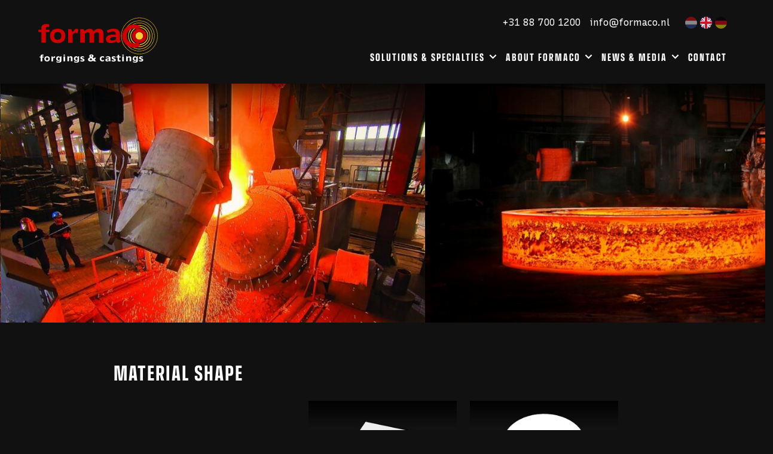

--- FILE ---
content_type: text/html; charset=UTF-8
request_url: https://www.formaco.nl/en/solutions-specialties/material-shape/
body_size: 3240
content:

<!DOCTYPE html>
<html lang="en">
<head>
    <title>Material shape - Formaco Forgings & Castings</title>
    <base href="https://www.formaco.nl/">
    <meta http-equiv="content-type" content="text/html; charset=UTF-8">
    <meta name="description" content="
	Seamless rolled rings
	Forged moulded parts, free shape forgings:
	
		Disc
		Rods
		Shafts
		Block
		Tube
		Free form
	
	
	Closed di ...">
    <meta name="author" content="Formaco Forgings &amp; Castings">
    <!--
            webdesign & -development by
            Cybox internet & communicatie, Boxmeer
            www.cybox.nl
    -->
        <meta name="viewport" content="width=device-width, initial-scale=1.0">    <link rel="alternate" hreflang="nl" href="https://www.formaco.nl/nl/oplossingen-specialiteiten/materiaalvormen/" />
    <link rel="alternate" hreflang="en" href="https://www.formaco.nl/en/solutions-specialties/material-shape/" />
    <link rel="alternate" hreflang="de" href="https://www.formaco.nl/de/-losungen-spezialitaten/material-formen/" />
    <link rel="apple-touch-icon" href="images/apple_touch_icon.png?20250929101520"/>
    <link rel="shortcut icon" href="images/favicon.png?20250929101520">
        <link rel="stylesheet" href="/css/default/cache/backstage.20250929101520.css" type="text/css">
        <script src="../node_modules/jquery/dist/jquery.min.js" ></script>
    <script src="/js/default/cache/backstage.20250929101520.js"></script>
            <!-- Global site tag (gtag.js) - Google Analytics -->
        <script src="https://www.googletagmanager.com/gtag/js?id=G-Y3VM86X4KH" async></script>
        <script>
            window.dataLayer = window.dataLayer || [];
            function gtag(){dataLayer.push(arguments);}
            gtag('js', new Date());
            gtag('config', 'G-Y3VM86X4KH',{ 'anonymize_ip': true });
        </script>
                
</head>
<body class=" page11">


<div id="wrapper">
    



<div id="header">

    <div id="top-header">
    </div>

    <div id="header-container">
        <!-- logo -->
        <div id="logo">
            <a href="/en/" title="Home"><img src="/images/logo.svg?2022b" alt="logo" /></a>
        </div>
        <!-- menu(s) -->
        <ul id="menu">
            <li class=""><a href="/en/"  title="Home" class="master">Home<div class="menu-line"></div></a></li><li class="active hassub"><a href="/en/solutions-specialties/"  title="Solutions & Specialties" class="master">Solutions & Specialties<div class="menu-line"></div></a><ul class="sub"><li class=""><a href="/en/solutions-specialties/material-grades-forgings-and-castings/"  title="Material types" class="sub">Material types</a></li><li class=""><a href="/en/solutions-specialties/material-types/"  title="Material types" class="sub">Material types</a></li><li class="active"><a href="/en/solutions-specialties/material-shape/"  title="Material shape" class="sub">Material shape</a></li><li class=""><a href="/en/solutions-specialties/dimensions-and-weight-castings-and-forgings/"  title="Dimensions and weight" class="sub">Dimensions and weight</a></li><li class=""><a href="/en/solutions-specialties/machining-and-additional-processes/"  title="Machining" class="sub">Machining</a></li><li class=""><a href="/en/solutions-specialties/assurance-standards-certification-testing/"  title="Quality and assurance" class="sub">Quality and assurance</a></li></ul></li><li class=" hassub"><a href="/en/about-formaco/"  title="About Formaco" class="master">About Formaco<div class="menu-line"></div></a><ul class="sub"><li class=""><a href="/en/about-formaco/quality-is-the-only-added-value/"  title="Added value" class="sub">Added value</a></li><li class=""><a href="/en/about-formaco/vacancies/"  title="Vacancies" class="sub">Vacancies</a></li><li class=""><a href="/en/about-formaco/industries/"  title="Industries" class="sub">Industries</a></li></ul></li><li class=" hassub"><a href="/en/news-media/"  title="News & media" class="master">News & media<div class="menu-line"></div></a><ul class="sub"><li class=""><a href="/en/news-media/news/"  title="News" class="sub">News</a></li><li class=""><a href="/en/news-media/videos/"  title="Video's" class="sub">Video's</a></li><li class=""><a href="/en/news-media/pictures/"  title="Pictures" class="sub">Pictures</a></li></ul></li><li class=""><a href="/en/contact/"  title="Contact" class="master">Contact<div class="menu-line"></div></a></li>        </ul>
        <ul id="secondary">
            <li><a href="tel:+31887001200">+31 88 700 1200</a></li>
            <li><a href="mailto:info@formaco.nl">info@formaco.nl</a></li>
            <li class="langmenuholder">
                <div id="langmenu" class="flags">
				<a 
				 href="/nl/oplossingen-specialiteiten/materiaalvormen/" title="Nederlands"><img src="/images/flags/nl.svg" alt="Nederlands" /></a>
				<a  class="active"
				 href="/en/solutions-specialties/material-shape/" title="English"><img src="/images/flags/en.svg" alt="English" /></a>
				<a 
				 href="/de/-losungen-spezialitaten/material-formen/" title="Deutsch"><img src="/images/flags/de.svg" alt="Deutsch" /></a></div>            </li>
        </ul>
    </div>
    <!-- hamburger button -->
    <div id="menu-button" class="nav-button"><svg xmlns="http://www.w3.org/2000/svg" width="24" height="24" viewBox="0 0 24 24">
    <path d="M24 6h-24v-4h24v4zm0 4h-24v4h24v-4zm0 8h-24v4h24v-4z"/>
</svg></div>
    <!-- search button -->
        <!-- cart button -->
        <!-- language menu -->       
    
    <!-- close overlay -->
    <div id="close-overlay"></div>
</div>




<div id="page-header">
<div id="impressie">

    <div class="impressie-overlay"></div>
    <div id="impression-bar">
        <div class="slides-imp owl-carousel owl-theme">
        <div class="image"><img src="/images/600x0/3.jpg" alt="photo formaco" /></div><div class="image"><img src="/images/600x0/10_1.jpg" alt="photo formaco" /></div><div class="image"><img src="/images/600x0/14.jpg" alt="photo formaco" /></div><div class="image"><img src="/images/600x0/7.jpg" alt="photo formaco" /></div><div class="image"><img src="/images/600x0/1.jpg" alt="photo formaco" /></div><div class="image"><img src="/images/600x0/2.png" alt="photo formaco" /></div><div class="image"><img src="/images/600x0/15.jpg" alt="photo formaco" /></div><div class="image"><img src="/images/600x0/5.png" alt="photo formaco" /></div><div class="image"><img src="/images/600x0/9.jpg" alt="photo formaco" /></div><div class="image"><img src="/images/600x0/4.jpg" alt="photo formaco" /></div><div class="image"><img src="/images/600x0/8.png" alt="photo formaco" /></div><div class="image"><img src="/images/600x0/shutterstock_iq17538905_1.jpg" alt="photo formaco" /></div><div class="image"><img src="/images/600x0/6.jpg" alt="photo formaco" /></div><div class="image"><img src="/images/600x0/12.jpg" alt="photo formaco" /></div><div class="image"><img src="/images/600x0/shutterstock_iq17538909.jpg" alt="photo formaco" /></div><div class="image"><img src="/images/600x0/11.jpg" alt="photo formaco" /></div><div class="image"><img src="/images/600x0/13.jpg" alt="photo formaco" /></div>        </div>
    </div>

</div>
</div>


    


<div class="row first">
    <div class="content">




        <h1>Material shape</h1><div class="page_content"><div class="elements elements-afmgewichten"><div class="element"><div class="image"><img src="/images/300x200/1_block.jpg" alt="image "/></div><div class="naam">Block</div><div class="set weight"><div class="icon"><img src="/images/icons/afm_weight.svg" alt="icon" /></div><div class="data"><div class="kgmorethan"><span class="unit">&gt;kg</span><span class="value">500</span></div><div class="kglessthan"><span class="unit">&lt;kg</span><span class="value">75.000</span></div></div></div><div class="set measurement"><div class="icon"><img src="/images/icons/afm_measure.svg" alt="icon" /></div><div class="data"><div class="mmmorethan"><span class="unit">&gt;mm</span><span class="value">500 x 500 x 250</span></div><div class="mmlessthan"><span class="unit">&lt;mm</span><span class="value">1.200 x 1.200 x 6.000</span></div></div></div></div><div class="element"><div class="image"><img src="/images/300x200/2_disc.jpg" alt="image "/></div><div class="naam">Disc</div><div class="set weight"><div class="icon"><img src="/images/icons/afm_weight.svg" alt="icon" /></div><div class="data"><div class="kgmorethan"><span class="unit">&gt;kg</span><span class="value">100</span></div><div class="kglessthan"><span class="unit">&lt;kg</span><span class="value">75.000</span></div></div></div><div class="set measurement"><div class="icon"><img src="/images/icons/afm_measure.svg" alt="icon" /></div><div class="data"><div class="mmmorethan"><span class="unit">&gt;mm</span><span class="value">Ø350 x 100</span></div><div class="mmlessthan"><span class="unit">&lt;mm</span><span class="value">Ø3.500 x 1.000</span></div></div></div></div><div class="element"><div class="image"><img src="/images/300x200/3_ring.jpg" alt="image "/></div><div class="naam">Ring</div><div class="set weight"><div class="icon"><img src="/images/icons/afm_weight.svg" alt="icon" /></div><div class="data"><div class="kgmorethan"><span class="unit">&gt;kg</span><span class="value">35</span></div><div class="kglessthan"><span class="unit">&lt;kg</span><span class="value">90.000</span></div></div></div><div class="set measurement"><div class="icon"><img src="/images/icons/afm_measure.svg" alt="icon" /></div><div class="data"><div class="mmmorethan"><span class="unit">&gt;mm</span><span class="value">Ø300 x Ø200 x 75</span></div><div class="mmlessthan"><span class="unit">&lt;mm</span><span class="value">Ø11.000 x Ø10.800 x 100</span></div></div></div></div><div class="element"><div class="image"><img src="/images/300x200/4_flange.jpg" alt="image "/></div><div class="naam">Flange</div><div class="set weight"><div class="icon"><img src="/images/icons/afm_weight.svg" alt="icon" /></div><div class="data"><div class="kgmorethan"><span class="unit">&gt;kg</span><span class="value">50</span></div><div class="kglessthan"><span class="unit">&lt;kg</span><span class="value">10.000</span></div></div></div><div class="set measurement"><div class="icon"><img src="/images/icons/afm_measure.svg" alt="icon" /></div><div class="data"><div class="mmmorethan"><span class="unit">&gt;mm</span><span class="value">Ø450 x Ø350 x 100</span></div><div class="mmlessthan"><span class="unit">&lt;mm</span><span class="value">Ø4.500 x Ø3.700 x 500</span></div></div></div></div><div class="element"><div class="image"><img src="/images/300x200/5_tube.jpg" alt="image "/></div><div class="naam">Tube</div><div class="set weight"><div class="icon"><img src="/images/icons/afm_weight.svg" alt="icon" /></div><div class="data"><div class="kgmorethan"><span class="unit">&gt;kg</span><span class="value">1.500</span></div><div class="kglessthan"><span class="unit">&lt;kg</span><span class="value">65.000</span></div></div></div><div class="set measurement"><div class="icon"><img src="/images/icons/afm_measure.svg" alt="icon" /></div><div class="data"><div class="mmmorethan"><span class="unit">&gt;mm</span><span class="value">Ø450 x Ø290 x 1.500</span></div><div class="mmlessthan"><span class="unit">&lt;mm</span><span class="value">Ø2.000 x Ø1.600 x 7.000</span></div></div></div></div><div class="element"><div class="image"><img src="/images/300x200/6_shaft.jpg" alt="image "/></div><div class="naam">Shaft</div><div class="set weight"><div class="icon"><img src="/images/icons/afm_weight.svg" alt="icon" /></div><div class="data"><div class="kgmorethan"><span class="unit">&gt;kg</span><span class="value">1.000</span></div><div class="kglessthan"><span class="unit">&lt;kg</span><span class="value">100.000</span></div></div></div><div class="set measurement"><div class="icon"><img src="/images/icons/afm_measure.svg" alt="icon" /></div><div class="data"><div class="mmmorethan"><span class="unit">&gt;mm</span><span class="value">Ø250 x 3.000</span></div><div class="mmlessthan"><span class="unit">&lt;mm</span><span class="value">Ø800 x 24.000</span></div></div></div></div><div class="element"><div class="image"><img src="/images/300x200/7_shaft-with-flange.jpg" alt="image "/></div><div class="naam">Shaft with flange</div><div class="set weight"><div class="icon"><img src="/images/icons/afm_weight.svg" alt="icon" /></div><div class="data"><div class="kgmorethan"><span class="unit">&gt;kg</span><span class="value">500</span></div><div class="kglessthan"><span class="unit">&lt;kg</span><span class="value">100.000</span></div></div></div><div class="set measurement"><div class="icon"><img src="/images/icons/afm_measure.svg" alt="icon" /></div><div class="data"><div class="mmmorethan"><span class="unit">&gt;mm</span><span class="value">Ø250 x 3.000</span></div><div class="mmlessthan"><span class="unit">&lt;mm</span><span class="value">Ø800 x 24.000</span></div></div></div></div><div class="element"><div class="image"><img src="/images/300x200/8_casting.jpg" alt="image "/></div><div class="naam">Casting</div><div class="set weight"><div class="icon"><img src="/images/icons/afm_weight.svg" alt="icon" /></div><div class="data"><div class="kgmorethan"><span class="unit">&gt;kg</span><span class="value">1</span></div><div class="kglessthan"><span class="unit">&lt;kg</span><span class="value">140.000</span></div></div></div><div class="set measurement"><div class="icon"><img src="/images/icons/afm_measure.svg" alt="icon" /></div><div class="data"><div class="mmmorethan"><span class="unit">&gt;mm</span><span class="value">50 x 40 x 25</span></div><div class="mmlessthan"><span class="unit">&lt;mm</span><span class="value">6.000 x 6.000 x 6.000</span></div></div></div></div></div><ul>
	<li>Seamless rolled rings</li>
	<li>Forged moulded parts, free shape forgings:
	<ul>
		<li>Disc</li>
		<li>Rods</li>
		<li>Shafts</li>
		<li>Block</li>
		<li>Tube</li>
		<li>Free form</li>
	</ul>
	</li>
	<li>Closed die forgings</li>
	<li>Castings, steel in sand moulding</li>
	<li>Centrifugally cast tubes / rings</li>
</ul>
</div>


    </div>
</div>



<div class="row">
	<div id="tiles">
		<div id="tiles-holder">

			<div class="tile"><a href="/en/solutions-specialties/material-grades-forgings-and-castings/" title="Material types"><div class="image"><img src="/images/600x600/4_2.jpg" class="parallax" alt="Material types" /></div><div class="tile-content"><h2>Material types<span class="menu-line"></span></h2></div></a></div><div class="tile"><a href="/en/solutions-specialties/material-types/" title="Material types"><div class="image"><img src="/images/600x600/1_1.jpg" class="parallax" alt="Material types" /></div><div class="tile-content"><h2>Material types<span class="menu-line"></span></h2></div></a></div><div class="tile"><a href="/en/solutions-specialties/material-shape/" title="Material shape"><div class="image"><img src="/images/600x600/17.jpg" class="parallax" alt="Material shape" /></div><div class="tile-content"><h2>Material shape<span class="menu-line"></span></h2></div></a></div><div class="tile"><a href="/en/solutions-specialties/dimensions-and-weight-castings-and-forgings/" title="Dimensions and weight"><div class="image"><img src="/images/600x600/14_1.jpg" class="parallax" alt="Dimensions and weight" /></div><div class="tile-content"><h2>Dimensions and weight<span class="menu-line"></span></h2></div></a></div><div class="tile"><a href="/en/solutions-specialties/machining-and-additional-processes/" title="Machining"><div class="image"><img src="/images/600x600/15_1.jpg" class="parallax" alt="Machining" /></div><div class="tile-content"><h2>Machining<span class="menu-line"></span></h2></div></a></div><div class="tile"><a href="/en/solutions-specialties/assurance-standards-certification-testing/" title="Quality and assurance"><div class="image"><img src="/images/600x600/6_2.jpg" class="parallax" alt="Quality and assurance" /></div><div class="tile-content"><h2>Quality and assurance<span class="menu-line"></span></h2></div></a></div>
		</div>
	</div>
</div>





     





<div id="footer">
   <!--  <div id="burst">
            <img src="/images/burst-footer.svg" alt="burst illustratie" />
    </div> -->
    <div id="footer-container">

        
        <div class="partners">
             <div class="partner-logos owl-carousel owl-theme">
                                <img src="/images/logos/9001.png" alt="logo">
            </div>
        </div>
        
        
        <div class="footer-logo">
            <a href="/en/" title="Home"><img src="/images/logo-footer.svg?2022b" alt="logo" /></a>
        </div>
       

        <!-- footer row -->
        <div class="footer-row naw">      

            <div class="column">
                                <ul>
                    <li class="head"><a href="/en/about-formaco/" title="About Formaco">About Formaco</a></li>
                    <li><a href="/en/about-formaco/quality-is-the-only-added-value/" title="Added value">Added value</a></li><li><a href="/en/about-formaco/vacancies/" title="Vacancies">Vacancies</a></li><li><a href="/en/about-formaco/industries/" title="Industries">Industries</a></li>                    
                </ul>
            </div>

            <div class="column">
                                <ul>
                    <li class="head"><a href="/en/solutions-specialties/" title="Solutions & Specialties">Solutions & Specialties</a></li>
                    <li><a href="/en/solutions-specialties/material-grades-forgings-and-castings/" title="Material types">Material types</a></li><li><a href="/en/solutions-specialties/material-types/" title="Material types">Material types</a></li><li><a href="/en/solutions-specialties/material-shape/" title="Material shape">Material shape</a></li><li><a href="/en/solutions-specialties/dimensions-and-weight-castings-and-forgings/" title="Dimensions and weight">Dimensions and weight</a></li><li><a href="/en/solutions-specialties/machining-and-additional-processes/" title="Machining">Machining</a></li><li><a href="/en/solutions-specialties/assurance-standards-certification-testing/" title="Quality and assurance">Quality and assurance</a></li>                    
                </ul>
            </div>

            <div class="column">
                                <ul>
                     <li class="head"><a href="/en/contact/" title="Contact">Contact</a></li>
                    <li>Cuijkseweg 4</li>
                    <li>5443 PA Haps</li>
                    <li>The Netherlands</li>
                    <li><a href="tel:+31887001200" title="Telefoon">+31 88 700 1200</a></li>
                    <li><a href="mailto:info@formaco.nl" title="E-mail">info@formaco.nl</a></li>
                </ul>
            </div>
        </div>
        <!-- /footer row -->
        <!-- footer row -->
        <div class="footer-row credits">  
            <div class="column">
                                <ul>
                    <li><span>&copy; 2025</span></li>
                                        <li><a href="/en/privacy-statement/" title="Privacyverklaring">Privacy policy</a></li>
                                        <li><div class="back-to-top"><span>Back to top</span></div></li> 
                    <li class="linkedin"><a href="https://www.linkedin.com/company/formaco-bv" target="_blank" title="LinkedIn"><svg xmlns="http://www.w3.org/2000/svg" width="24" height="24" viewBox="0 0 24 24"><path d="M19 0h-14c-2.761 0-5 2.239-5 5v14c0 2.761 2.239 5 5 5h14c2.762 0 5-2.239 5-5v-14c0-2.761-2.238-5-5-5zm-11 19h-3v-11h3v11zm-1.5-12.268c-.966 0-1.75-.79-1.75-1.764s.784-1.764 1.75-1.764 1.75.79 1.75 1.764-.783 1.764-1.75 1.764zm13.5 12.268h-3v-5.604c0-3.368-4-3.113-4 0v5.604h-3v-11h3v1.765c1.396-2.586 7-2.777 7 2.476v6.759z"/></svg>Follow on LinkedIn</a></li>
                </ul>
            </div> 
                    </div>
        <!-- /footer row -->
    </div>
</div>


</div>



<script src="../node_modules/number-format.js/lib/format.min.js" ></script>
<script>
    let translations ={"postcode-api-error":"This address could not be  found. Please check your input.","postcode-api-errortitle":"Not found"};
    
    if ($(document).find('form').length > 0) {
        document.write('<script src="../node_modules/jquery-validation/dist/jquery.validate.min.js"><\/script>');
        document.write('<script src="../node_modules/jquery-validation/dist/additional-methods.js"><\/script>');
        const lang = $('html').attr('lang');
        if (lang !== 'en') {
            document.write('<script src="../node_modules/jquery-validation/dist/localization/messages_' + lang + '.js" ><\/script>')
        }
    }
    </script>
</body>
</html>


--- FILE ---
content_type: text/css
request_url: https://www.formaco.nl/css/default/cache/backstage.20250929101520.css
body_size: 12129
content:
@import url(https://fonts.googleapis.com/css2?family=Recursive:wght@300;400;500;600;700;800;900&display=swap);@import url(https://use.typekit.net/fak2jyj.css);html,body,div,span,applet,object,iframe,h1,h2,h3,h4,h5,h6,p,blockquote,pre,a,abbr,acronym,address,big,cite,code,del,dfn,em,font,img,ins,kbd,q,s,samp,small,strike,strong,sub,sup,tt,var,b,u,i,center,dl,dt,dd,ol,ul,li,fieldset,form,label,legend,table,caption,tbody,tfoot,thead,tr,th,td{margin:0;padding:0;border:0;outline:0;font-size:100%;vertical-align:baseline;background:transparent}body{line-height:1}ol,ul{list-style:none}blockquote,q{quotes:none}blockquote:before,blockquote:after,q:before,q:after{content:'';content:none}:focus{outline:0}ins{text-decoration:none}del{text-decoration:line-through}table{border-collapse:collapse;border-spacing:0}html,body{height:auto}body{--background:#111;--accents:#111;--main:#fff;--titles:#fff;--primarycta:#fff;--secondarycta:#fff;--error:#c00;--yellow:#fc3;--red:#c00;--borders:#999;--footercredits:#fff;background:var(--background);color:var(--main);font-family:'Recursive',sans-serif;font-size:1.1em;font-weight:400;line-height:1.6;overflow-x:hidden;overflow-y:scroll}a{text-decoration:none;color:var(--primarycta)}a:hover{color:var(--secondarycta)}h2{font-size:1.2em;font-weight:700;line-height:1.3;max-width:90%;display:block;margin-bottom:20px;margin-top:10px}h3{font-weight:700}.btn{padding:20px 30px;padding-right:50px;margin:0 0;border:0;display:inline-block;color:var(--yellow);line-height:1;box-sizing:border-box;-webkit-appearance:none;appearance:none;text-align:center;font-family:inherit;white-space:nowrap;overflow:hidden;text-overflow:ellipsis;cursor:pointer;width:auto;font-size:1em;font-weight:400;background:var(--red);color:var(--main)!important;padding-right:50px;margin-top:10px;font-weight:700;font-weight:600;position:relative}.btn.btn-light{border:3px solid var(--primarycta);color:var(--primarycta)}.btn.grey{opacity:.5;background:var(--accents);color:var(--main)}.btn:after{content:'';position:absolute;right:20px;top:50%;width:16px;height:16px;transform:translateY(-50%);background-image:url(/images/icons/btn.svg);background-size:100%;transition:all 300ms}.btn:hover:after{right:13px}.btn:hover{color:var(--main)!important}#loading{background-color:var(--background);background-image:url([data-uri]);background-position:50% 50%;background-repeat:no-repeat;background-size:32px 32px;width:100%;height:100%;z-index:9;position:fixed;left:0;top:0;pointer-events:none}#header{width:100%;height:140px;position:fixed;top:0;left:0;z-index:7;background:var(--accents);transition:height 300ms cubic-bezier(.76,0,.24,1);filter:drop-shadow(0 0 30px #000)}body.scroll #header{height:80px;transition-delay:0ms}#header #header-container{max-width:1500px;width:90%;margin:0 auto;height:100%;position:relative;display:flex;align-items:flex-end;justify-content:space-between;z-index:2}#header #logo{width:200px;overflow:hidden;margin-bottom:35px;transition:height 300ms cubic-bezier(.76,0,.24,1)}#header #logo a{display:block}#header #logo img{display:block;width:100%;pointer-events:none}body.scroll #header #logo{width:180px;height:56px;margin-bottom:13px}ul#menu{display:flex;justify-content:flex-end;position:relative;line-height:1;margin-bottom:35px;padding-top:25px;width:calc(100% - 270px);padding-right:0;box-sizing:border-box;transition:all 300ms}body.scroll ul#menu{margin-bottom:30px;border-color:transparent}ul#menu li{position:relative;margin-left:30px;white-space:nowrap}ul#menu li:first-of-type{margin-left:0}ul#menu li a.master{color:var(--main);text-transform:uppercase;font-size:1.4em;letter-spacing:2px;font-family:transducer-condensed,sans-serif;font-weight:600}ul#menu li.active a.master{color:var(--primarycta)}ul#menu li a.master:hover{color:var(--secondarycta)}ul#menu li.hassub{padding-right:20px;position:relative}ul#menu li.hassub:after{content:'';position:absolute;right:0;top:50%;width:13px;height:13px;transform:translateY(-50%);background-image:url(/images/icons/plus.svg);background-size:100%;margin-top:-1px}ul#menu li.hassub ul.sub{line-height:1.8;position:absolute;bottom:0;left:-30px;visibility:hidden;transform:translateY(120%);padding:20px 30px;padding-top:25px;background:var(--background);min-width:200px;white-space:nowrap;transition:transform 300ms ease-out;min-width:240px;width:100%;box-sizing:border-box}ul#menu li.hassub:hover ul.sub{visibility:visible;transform:translateY(100%)}ul#menu li.hassub ul.sub li{margin-left:0}ul#menu li.hassub ul.sub li a{color:var(--main);display:flex;align-items:center}ul#menu li.hassub ul.sub li.active a{color:var(--red)}ul#menu li.hassub ul.sub li a:hover{color:var(--primarycta);text-decoration:underline}ul#menu li.hassub ul.sub li ul.subsub{margin-left:1em}ul#menu li.hassub ul.sub li.active ul.subsub li.subsubactive a{color:var(--primarycta)}ul#menu li.hassub ul.sub li.active ul.subsub li a:hover{color:var(--secondarycta)}ul#secondary{position:absolute;right:0;top:25px;display:flex;align-items:center;transition:top 300ms cubic-bezier(.76,0,.24,1);text-transform:lowercase}ul#secondary li{margin-left:1em}ul#secondary li a{margin-left:0;color:var(--primarycta)}ul#secondary li.active a,ul#secondary li a:hover{color:var(--secondarycta);text-decoration:underline}ul#secondary li.hassub ul.sub{display:none}body.scroll ul#secondary{top:-50px}.nav-button{width:30px;height:30px;border-radius:40px;position:absolute;right:0;top:50%;cursor:pointer;transform:translateY(-50%)}.nav-button a{display:block;width:100%;height:100%}.nav-button svg{fill:var(--main);width:100%;height:100%}.nav-button#menu-button{right:20px;display:none;z-index:3}.nav-button#cart-button{right:30px}.nav-button#search-button{right:80px}.nav-button#cart-button .cart-num{background:#ccc;font-size:.6em;line-height:20px;font-weight:500;color:var(--main);position:absolute;right:0;bottom:-5px;width:20px;height:20px;text-align:center;border-radius:20px}#langmenu{display:flex;margin-right:-5px;margin-left:10px}#langmenu a{display:block;width:20px;height:20px;overflow:hidden;opacity:.5;border-radius:20px;margin:0 5px}#langmenu a.active,#langmenu a:hover{opacity:1}#langmenu a img{display:block;width:100%}#page-header{position:relative;height:400px;overflow:hidden;position:fixed;left:0;top:140px;width:100%;transition:all 600ms cubic-bezier(.65,0,.35,1);box-sizing:border-box}body.page1 #page-header{height:650px}body.scroll #page-header{opacity:.2;margin-top:-100px;filter:blur(20px) grayscale(0%)}#page-header .slide{height:650px;position:relative}#page-header .slide img{display:block;width:100%;height:100%;object-fit:cover;position:relative;z-index:1;animation:fadein 300ms}@keyframes fadein{from{opacity:0}to{opacity:1}}#page-header .header-overlay{width:85%;max-width:1500px;position:absolute;left:50%;height:100%;z-index:2;transform:translateX(-50%);box-sizing:border-box;pointer-events:none}#page-header .header-overlay .heading{position:absolute;left:0;top:50%;transform:translateY(-50%);font-size:6em;line-height:1;text-transform:uppercase;letter-spacing:2px;font-family:transducer-condensed,sans-serif;font-weight:600}#page-header .slide .title{position:absolute;left:3%;top:50%;z-index:4;color:var(--background);transform:translateY(-50%)}#page-header .slide .title .big{font-size:4em;font-weight:700;margin-bottom:.3em;line-height:1;margin-top:-10px}#page-header .slide .title .small{max-width:600px;line-height:1.5;font-size:1.2em;font-weight:700}#page-header .owl-dots{position:absolute;left:50%;transform:translateX(-50%);bottom:100px;z-index:9}.row{padding:0 0;position:relative;z-index:3}body.page1 .row.first{margin-top:calc(650px + 140px)}.row.first{margin-top:calc(400px + 140px)}.row.cta{background:var(--accents)}.content{display:flex;flex-direction:row;flex-wrap:nowrap;justify-content:space-between;align-items:flex-start;max-width:900px;width:90%;margin:0 auto;position:relative;z-index:2;box-sizing:border-box}.content h1,.content .cta-title{line-height:1;font-weight:400;margin-top:0;color:var(--main);text-transform:uppercase;width:270px;padding:40px 0;padding-top:65px;box-sizing:border-box;padding-right:30px;letter-spacing:1px;text-transform:uppercase;font-size:2.2em;letter-spacing:2px;font-family:transducer-condensed,sans-serif;font-weight:600}.content .page_content{width:calc(100% - 270px);box-sizing:border-box;order:1;padding:120px 50px;padding-bottom:130px}.content .page_content a:hover{text-decoration:underline}.content .page_content a.btn:hover{text-decoration:none}.row.cta .page_content{background:var(--accents)}.row.cta .page_content ul{display:flex;flex-wrap:wrap;width:80%;margin-bottom:0}.row.cta .page_content ul li{width:50%;margin:0;padding-left:0;box-sizing:border-box;list-style-type:none;display:flex;align-items:center;white-space:nowrap}.row.cta .page_content ul li:before{content:"";width:25px;height:25px;margin-right:20px;background-image:url(/images/icons/checkmark_usps.svg);background-size:20px 20px;background-position:center left;background-repeat:no-repeat}.content .page_content.hasmedia{width:60%;padding-right:5%}.content .page_content p{margin-bottom:1.4em}.content .page_content p a{color:var(--red)}.content .page_content p+h2{margin-top:1em}.content .page_content img{display:block;width:100%}.content .page_content p:last-of-type>img{margin-bottom:0}.content .page_content ul,.content .page_content ol{margin:0 0;margin-bottom:1.4em}.content .page_content ul li{list-style-type:disc;margin-left:20px}.content .page_content ol li{list-style-type:decimal;margin-left:20px}.content .page_content ul li ul,.content .page_content ol li ol{margin-bottom:0}.content .page_content table{width:100%!important;margin-bottom:1.4em}.content .page_content table tr td{padding:5px 0}.content .page_content table tr:last-of-type td{border-bottom:0}.content .page_content .links{margin-top:2em;max-width:300px}.content .page_content .links a,.content .product .links a{display:block;padding-left:0;color:var(--primarycta)}.content .page_content .links a.link svg,.content .page_content .links a.file svg{fill:var(--primarycta);width:16px;display:inline-block;margin-right:20px;transform:translateY(5px)}.content .page_content .links a.link:hover,.content .page_content .links a.file:hover{color:var(--main)}.content .media{order:1;width:102%;margin-left:-1%;box-sizing:border-box;display:flex;flex-wrap:wrap;justify-content:flex-start;margin-bottom:30px}.content .media a{position:relative;display:block;overflow:hidden;width:46%;margin:2%;height:120px}.content .media a img{width:100%;height:100%;object-fit:cover;display:block}.content .media a .icon,.fotoalbum a .icon,.news-overview .item a .image .icon,.productmedia a .icon,.product a .icon{position:absolute;left:50%;top:40%;transform:translate(-50%,-50%);width:30px;height:30px;display:block;filter:drop-shadow(0 0 20px #000)}.content .media a .icon svg,.fotoalbum a .icon svg,.news-overview .item a .image .icon svg,.productmedia a .icon svg,.product a .icon svg{fill:var(--main);display:block;width:30px;height:30px}.fotoalbum a:hover .icon,.content .media a:hover .icon,.news-overview .item a:hover .image .icon,.productmedia a:hover .icon,.product a:hover .icon{display:block}.content .media a.video .icon,.productmedia a.video .icon{display:block}.content .media .caption,.content .page_content .fotoalbum a .caption{display:block;padding:15px 15px;width:100%;box-sizing:border-box;color:var(--main);opacity:1;transition:opacity 300ms;position:absolute;left:0;bottom:0;width:100%;line-height:1.2;font-size:.6em}#impressie{position:relative;opacity:0}#impression-bar{padding-top:0;padding-bottom:0;position:relative}#impression-bar .owl-carousel .owl-item{position:relative}#impression-bar .owl-carousel .owl-item img{height:400px;width:auto;display:block;animation:fadein 300ms}#impression-bar .owl-carousel .owl-item span{position:absolute;left:0;bottom:0;background:#ec008c;color:#fff;line-height:1;padding:15px}#impression-bar .owl-carousel .owl-nav{margin-top:0}#impression-bar .owl-carousel .owl-nav button.owl-next,#impression-bar .owl-carousel .owl-nav button.owl-prev{background-color:rgba(0,0,0,.2)}#impression-bar:after{content:"";width:100%;height:100px;background:var(--accents);position:absolute;left:0;bottom:0;clip-path:polygon(75% 0,100% 12%,100% 100%,0 100%,0 17%)}#footer{background:var(--red);position:relative}#footer,#footer a,#footer a svg{color:var(--main);fill:var(--main)}#footer li:hover a,#footer li:hover svg,#footer li .back-to-top:hover{color:var(--primarycta);fill:var(--primarycta);cursor:pointer;text-decoration:underline}.partners{position:absolute;right:0;bottom:50px;width:220px;text-align:center;z-index:3;pointer-events:none}.partners img{display:block;width:100%;box-sizing:border-box;padding-left:10px;padding-right:10px;padding-top:20px;padding-bottom:10px}.partners .owl-dots{padding:60px 0;padding-top:10px}.footer-logo{position:absolute;right:0;top:50px;width:300px;z-index:3}#footer #footer-container{max-width:1500px;width:90%;position:relative;margin:0 auto;box-sizing:border-box}#footer #footer-container .footer-row{display:flex;flex-direction:row;flex-wrap:nowrap;justify-content:space-between;box-sizing:border-box;position:relative;padding:80px 0}#footer #footer-container .footer-row.naw{justify-content:flex-start}#footer #footer-container .footer-row .column{box-sizing:border-box}#footer #footer-container .footer-row.naw .column{padding-right:10%}#footer #footer-container .footer-row .column ul li{white-space:nowrap}#footer #footer-container .footer-row .column ul li.head{text-transform:uppercase;font-size:1.3em;letter-spacing:2px;font-family:transducer-condensed,sans-serif;font-weight:600;margin-bottom:20px}#footer #footer-container .footer-row .column ul li svg{width:20px;height:20px;display:inline-block;transform:translateY(3px);margin-right:15px}#footer #footer-container .footer-row .column ul li a:hover{text-decoration:underline}#footer #footer-container .footer-row .column.social{padding-right:0;flex-grow:3;width:60%}#footer #footer-container .footer-row .column.social ul.social-buttons{display:flex;flex-wrap:nowrap;justify-content:flex-end}#footer #footer-container .footer-row .column.social ul.social-buttons li{margin-left:20px}#footer #footer-container .footer-row .column.social ul.social-buttons a{display:block;width:50px;height:50px;position:relative;cursor:pointer}#footer #footer-container .footer-row .column.social ul.social-buttons a svg{display:block;width:100%;height:100%;transform:translateY(0);margin:0}#footer #footer-container .footer-row.credits{padding-top:50px;font-size:.8em;padding-top:0;font-weight:400}#footer #footer-container .footer-row.credits,#footer #footer-container .footer-row.credits a,#footer #footer-container .footer-row.credits svg,#footer #footer-container .footer-row.credits a svg{color:var(--footercredits);fill:var(--footercredits);display:flex;align-items:center}#footer #footer-container .footer-row.credits a:hover{text-decoration:underline}#footer #footer-container .footer-row.credits .column{width:50%}#footer #footer-container .footer-row.credits .column ul{display:flex}#footer #footer-container .footer-row.credits .column ul li{margin-right:3em}#footer #footer-container .footer-row.credits .column ul li svg{margin-right:0;width:20px;height:20px;margin-right:10px;transform:translateY(0)}#ms-success{display:none}#ms-fail{display:none}#close-overlay{position:fixed;top:0;left:0;width:100%;height:100%;background:var(--main);z-index:2;pointer-events:none;opacity:0;transition:opacity 600ms ease-in-out;display:none}#close-overlay.active{cursor:pointer;pointer-events:all;opacity:.5}.close-menus{position:absolute;right:20px;top:22px;cursor:pointer;display:flex;justify-content:center;align-items:center;width:30px;height:30px;border-radius:40px}.close-menus svg{fill:var(--main);width:30px;height:30px}#menu,#header,#footer,#submenu,#kiek,#kiek *,#menu-slideout,#contact,.media{-moz-user-select:none;-khtml-user-select:none;-webkit-user-select:none;user-select:none}.elements-logoskwaliteitenborging{display:flex;flex-wrap:wrap;margin-bottom:2em}.elements-logoskwaliteitenborging .element{width:23%;margin:1%;height:100px;background:#fff;box-sizing:border-box;padding:10px}.elements-logoskwaliteitenborging .element img{display:block;width:100%;height:100%;object-fit:contain}.elements-afmgewichten{display:flex;justify-content:flex-start;flex-wrap:wrap;margin-bottom:2em;width:102%;margin-left:-1%}.elements-afmgewichten .element{width:46%;margin:2%}.elements-afmgewichten .element .naam{font-size:1.6em;letter-spacing:2px;font-family:transducer-condensed,sans-serif;font-weight:600;text-transform:uppercase;text-align:right;line-height:1;padding:10px 0}.elements-afmgewichten .element .set{display:flex;align-items:center;font-size:.7em;line-height:1.3;padding:5px 0}.elements-afmgewichten .element .set .icon{padding-right:10px}.elements-afmgewichten .element .set .icon img{display:block;width:30px;height:30px}.elements-afmgewichten .element .set .data{width:100%;white-space:nowrap}.elements-afmgewichten .element .set .data div{display:flex;justify-content:space-between;width:100%}.elements-afmgewichten .element .set .data .unit{width:40px}.content .page_content .fotoalbum{width:104%;margin-left:-2%;display:flex;flex-wrap:wrap;padding-top:1em}.content .page_content .fotoalbum a{display:block;position:relative;overflow:hidden;width:29.333%;margin:2%}.content .page_content .fotoalbum a.foto{width:29.333%}.content .page_content .fotoalbum a img{display:block;width:100%}.content .page_content .single_album{margin-top:2em;padding:2em 2em;background:var(--accents)}.content .page_content .single_album h2{margin-bottom:1em}.content .page_content .single_album .fotoalbum a .caption{padding:5px 10px;font-size:.8em}@media screen and (max-width:1000px){.content .page_content .fotoalbum{padding-top:2em}.content .page_content .fotoalbum a,.content .page_content .fotoalbum a.foto{width:100%;margin:0;margin-bottom:40px}.content .page_content .fotoalbum a:last-of-type,.content .page_content .fotoalbum a.foto:last-of-type{margin-bottom:0}}.news-overview{display:flex;flex-direction:row;flex-wrap:wrap;width:102%;margin-left:-1%}.news-overview .item{width:100%;margin:0;box-sizing:border-box;background:var(--accents);position:relative}.news-overview .item a{display:flex;flex-direction:column;color:var(--main)}.news-overview .item a .image{width:100%;max-width:100%;box-sizing:border-box;position:relative}.news-overview .item a .image img{display:block;width:100%}.news-overview .item a .news-overview-content{padding:2em;line-height:1.5;box-sizing:border-box;width:100%}.news-overview .item a .news-overview-content .title{font-weight:600}.news-overview .item a .news-overview-content .meta,.page_content .date{font-weight:700}.news_item .section{margin-top:40px;padding:40px;background:var(--accents)}.pagination{display:flex;justify-content:center;width:70%;margin:40px auto;margin-bottom:0;display:none}.pagination div{width:50px;height:50px;font-size:1.2em;font-weight:700;background:var(--accents);line-height:50px;text-align:center;margin:0 10px}.pagination div a{display:block;color:var(--main)}.pagination div:hover,.pagination div.active{background:var(--primarycta)}.pagination div:hover a,.pagination div.active,.pagination div.active a{color:var(--background)}@media screen and (max-width:1000px){.news-overview{display:block;width:100%;margin-left:0}.news-overview .item{width:100%;margin:0;margin-bottom:1em;background:transparent}.news-overview .item:last-of-type{margin-bottom:0}.news-overview .item a{flex-direction:row}.news-overview .item a .image{width:30%}.news-overview .item a .news-overview-content{width:70%;padding:0 15px;padding-right:0}.news-overview .item a .news-overview-content .title{font-size:1em}.news-overview .item a .news-overview-content .meta,.page_content .date{font-size:.9em;white-space:nowrap}}#search{box-sizing:border-box;padding:15px 20px;overflow-y:auto;display:block;z-index:9;position:fixed;left:0;top:0;width:100%;max-width:500px;height:100%;background:var(--background);display:flex;flex-direction:column;justify-content:flex-start;overflow-y:auto;padding:30px 30px;box-sizing:border-box;transform:translateX(-100%);transition:transform 600ms cubic-bezier(.76,0,.24,1)}#search.active{transform:translateX(0)}#search input{display:block;width:calc(100%);box-sizing:border-box;font-size:inherit;font-family:inherit;border:0;appearance:none;background:var(--accents);padding:10px 15px;margin-bottom:30px}#search ul.list{line-height:1.5}#search ul.list li a{display:block;color:var(--main);margin:30px 0}#search ul.list li a:hover{color:var(--primarycta)}#search ul.list li strong{display:block}#search ul.list li span{display:block;white-space:nowrap;overflow:hidden;text-overflow:ellipsis}#kiek{position:fixed;top:10%;left:0;width:100%;height:80%;box-sizing:border-box;z-index:11;text-align:center;background-image:url([data-uri]);background-position:50% 50%;background-repeat:no-repeat;background-size:32px 32px}#kiek img{position:absolute;top:50%;left:50%;margin-left:-25%;margin-top:-25%;display:none;max-width:100%;max-height:100%;cursor:pointer}#kiek iframe{z-index:13}#kiek-overlay{width:100%;height:100%;background:var(--background);position:fixed;left:0;top:0;opacity:.99;opacity:1;z-index:9;border-radius:3px;cursor:pointer}#kiek-close{position:fixed;z-index:999999999999999;right:45px;top:40px;text-align:center;font-size:16px;width:60px;height:60px;overflow:hidden;color:transparent;background-image:url([data-uri]);background-size:30px 30px;background-repeat:no-repeat;background-position:50% 50%;cursor:pointer;display:block}#kiek-close span.kiek-close{display:block;width:60px;height:60px}#kiek-title{position:fixed;z-index:99999999999;left:0;bottom:3.5%;width:100%;text-align:center;font-size:1em;cursor:pointer;pointer-events:none;display:none}div#kiek-left,div#kiek-right{position:fixed;height:100%;top:0;z-index:12;cursor:pointer;text-align:center;width:150px;-moz-user-select:none;-khtml-user-select:none;-webkit-user-select:none;-o-user-select:none;background-size:30px 30px;background-repeat:no-repeat;background-position:50% 50%;color:transparent}div#kiek-left{left:0;background-image:url([data-uri])}div#kiek-right{right:0;background-image:url([data-uri])}div#kiek-close span.kiek-close{cursor:pointer}@media screen and (max-width:1000px){#kiek-close,#kiek-close:hover{top:5%;right:0;width:100%;background-size:16px 16px}#kiek-close span.kiek-close{width:100%}div#kiek-left,div#kiek-right,div#kiek-left:hover,div#kiek-right:hover{background-position:50% 95%;width:50px;background-size:16px 16px}}.owl-carousel,.owl-carousel .owl-item{-webkit-tap-highlight-color:transparent;position:relative}.owl-carousel{display:none;width:100%;z-index:1}.owl-carousel .owl-stage{position:relative;-ms-touch-action:pan-Y;touch-action:manipulation;-moz-backface-visibility:hidden}.owl-carousel .owl-stage:after{content:".";display:block;clear:both;visibility:hidden;line-height:0;height:0}.owl-carousel .owl-stage-outer{position:relative;overflow:hidden;-webkit-transform:translate3d(0,0,0)}.owl-carousel .owl-item,.owl-carousel .owl-wrapper{-webkit-backface-visibility:hidden;-moz-backface-visibility:hidden;-ms-backface-visibility:hidden;-webkit-transform:translate3d(0,0,0);-moz-transform:translate3d(0,0,0);-ms-transform:translate3d(0,0,0)}.owl-carousel .owl-item{min-height:1px;float:left;-webkit-backface-visibility:hidden;-webkit-touch-callout:none}.owl-carousel .owl-item img{display:block;width:100%}.owl-carousel .owl-dots.disabled,.owl-carousel .owl-nav.disabled{display:none}.no-js .owl-carousel,.owl-carousel.owl-loaded{display:block}.owl-carousel .owl-dot,.owl-carousel .owl-nav .owl-next,.owl-carousel .owl-nav .owl-prev{cursor:pointer;-webkit-user-select:none;-khtml-user-select:none;-moz-user-select:none;-ms-user-select:none;user-select:none}.owl-carousel .owl-nav button.owl-next,.owl-carousel .owl-nav button.owl-prev,.owl-carousel button.owl-dot{background:0 0;color:inherit;border:none;padding:0!important;font:inherit}.owl-carousel.owl-loading{opacity:0;display:block}.owl-carousel.owl-hidden{opacity:0}.owl-carousel.owl-refresh .owl-item{visibility:hidden}.owl-carousel.owl-drag .owl-item{-ms-touch-action:pan-y;touch-action:pan-y;-webkit-user-select:none;-moz-user-select:none;-ms-user-select:none;user-select:none}.owl-carousel.owl-grab{cursor:move;cursor:grab}.owl-carousel.owl-rtl{direction:rtl}.owl-carousel.owl-rtl .owl-item{float:right}.owl-carousel .animated{animation-duration:1s;animation-fill-mode:both}.owl-carousel .owl-animated-in{z-index:0}.owl-carousel .owl-animated-out{z-index:1}.owl-carousel .fadeOut{animation-name:fadeOut}@keyframes fadeOut{0%{opacity:1}100%{opacity:0}}.owl-height{transition:height .5s ease-in-out}.owl-carousel .owl-item .owl-lazy{opacity:0;transition:opacity .4s ease}.owl-carousel .owl-item .owl-lazy:not([src]),.owl-carousel .owl-item .owl-lazy[src^=""]{max-height:0}.owl-carousel .owl-item img.owl-lazy{transform-style:preserve-3d}.owl-carousel .owl-video-wrapper{position:relative;height:100%;background:var(--main)}.owl-carousel .owl-video-play-icon{position:absolute;height:80px;width:80px;left:50%;top:50%;margin-left:-40px;margin-top:-40px;background:url(../owl.video.play.png) no-repeat;cursor:pointer;z-index:1;-webkit-backface-visibility:hidden;transition:transform .1s ease}.owl-carousel .owl-video-play-icon:hover{-ms-transform:scale(1.3,1.3);transform:scale(1.3,1.3)}.owl-carousel .owl-video-playing .owl-video-play-icon,.owl-carousel .owl-video-playing .owl-video-tn{display:none}.owl-carousel .owl-video-tn{opacity:0;height:100%;background-position:center center;background-repeat:no-repeat;background-size:contain;transition:opacity .4s ease}.owl-carousel .owl-video-frame{position:relative;z-index:1;height:100%;width:100%}.owl-carousel,.owl-carousel .owl-item{cursor:move;cursor:grab;cursor:-moz-grab;cursor:-webkit-grab}.owl-carousel,.owl-carousel .owl-item:active{cursor:grabbing;cursor:-moz-grabbing;cursor:-webkit-grabbing}.row .owl-carousel .owl-nav{position:absolute;left:50%;top:50%;z-index:999;width:90%;transform:translate(-50%,-50%);display:flex;justify-content:space-between;pointer-events:none}.row .owl-carousel .owl-nav.disabled{display:none}.row .owl-carousel .owl-nav button.owl-next,.row .owl-carousel .owl-nav button.owl-prev{width:50px;height:50px;display:block;background-color:rgba(238,238,238,.8);color:transparent;border-radius:50%;background-size:20px 20px;background-repeat:no-repeat;background-position:50% 50%;pointer-events:all;transition:all 100ms ease-out}.row .owl-carousel .owl-nav button.owl-next:hover,.row .owl-carousel .owl-nav button.owl-prev:hover{background-color:rgba(238,238,238,1);transform:scale(1.3)}.row .owl-carousel .owl-nav button.owl-next{background-image:url([data-uri])}.row .owl-carousel .owl-nav button.owl-prev{background-image:url([data-uri])}.owl-dots{display:flex;justify-content:center}.owl-dots .owl-dot{width:5px;height:5px;background:var(--borders)!important;margin:0 5px;border-radius:5px}.owl-dots .owl-dot.active{background:var(--red)!important}.form-thanks{background:var(--primarycta);color:var(--background);padding:30px;max-width:500px}.content .form{margin-top:50px}.content .form form{width:100%;position:relative;margin-top:1em}.content .form form .field{padding-bottom:20px;position:relative;display:flex;flex-direction:column}.content .form form .field.radio label,.content .form form .field.checkbox label,.content .form form .field.checkboxes label{display:flex;flex-direction:row}.content .form form .field.radio label span,.content .form form .field.checkbox label span,.content .form form .field.checkboxes label span{width:calc(100% - 25px)}.content .form form input[type=text],.content .form form input[type=time],.content .form form input[type=date],.content .form form textarea,.content .form form select{font-family:inherit;font-size:inherit;color:inherit;border:0;background-color:var(--accents);width:100%;margin-top:3px;border-radius:2px;box-sizing:border-box;padding:10px;-webkit-appearance:none}.content .form form select{background-position:calc(100% - 10px) 50%;background-repeat:no-repeat;background-size:16px 16px;border:0}.content .form form select{background-image:url([data-uri])}.content .form form input.timepicker,.content .form form input.datepicker{width:100%!important;box-sizing:border-box!important;display:block;background:var(--accents);font-family:inherit;font-size:inherit!important;color:inherit;height:45px}.content .form form textarea{min-height:150px;max-height:300px;max-width:100%}.content .form form input[type=checkbox],.content .form form input[type=radio]{width:auto;padding:0;margin:0;border:none;margin-right:5px;margin-top:0;height:20px;width:20px;border:0;background:var(--accents);margin-right:10px;-webkit-appearance:none;appearance:none;cursor:pointer;transform:translateY(6px)}.content .form form input[type=radio]{border-radius:20px}.content .form form input[type=checkbox]:checked,.content .form form input[type=radio]:checked{background-image:url([data-uri]);background-size:12px 12px;background-position:50% 50%;background-repeat:no-repeat}.content .form form .field.header{margin-top:10px}.content .form form br{display:none}.content .form form label.error{display:inline-block;color:var(--background);width:auto;padding:12px 12px;line-height:1;border-radius:3px;font-size:.8em;position:absolute;right:1em;top:-2px;background-color:var(--error)}.content .form form label.error.checked{color:var(--primarycta);background-image:url([data-uri]);background-repeat:no-repeat;background-size:16px 16px;width:26px;padding-right:0;background-position:50% 50%;background-color:var(--primarycta)}.content .form form label.error:after{content:"";width:0;height:0;border-left:5px solid transparent;border-right:5px solid transparent;border-top:5px solid var(--error);position:absolute;bottom:-5px;left:50%;margin-left:-5px}.content .form form label.error.checked:after{border-top-color:var(--primarycta)}form div.field.bc{display:none!important}.content .form form .btn.submit{margin-top:10px}.content .form form input[type=file]{-webkit-appearance:none;margin-top:7px}.content .form form input[type=file],.content .form form input[type=file]::-webkit-file-upload-button{font-family:inherit;font-size:inherit;-webkit-appearance:none}.content .form form input[type=file]::-webkit-file-upload-button{border:0;padding:10px;margin-right:15px;cursor:pointer;color:var(--main);background-color:var(--accents);border-radius:2px}input[type=file]::-ms-browse{color:red}@media screen and (max-width:1000px){.content .form form input[type=checkbox],.content .form form input[type=radio]{transform:translateY(6px)}}@media screen and (max-width:1300px){body{font-size:1em}ul#menu li{margin-left:15px}ul#menu li:first-of-type{display:none}ul#menu li a.master{font-size:1.1em}#page-header .header-overlay{border-right:0}#page-header .header-overlay:after{display:none}.footer-logo{display:none}}@media screen and (max-width:1000px){body{font-size:1.1em}body:after{height:70px}#header,body.scroll #header{height:80px}#header #logo,body.scroll #header #logo{width:130px;height:auto;margin-bottom:17px}#header #header-container:before{left:160px;display:none}#header #header-container:after{right:55px}.nav-button#menu-button{display:flex}.nav-button#cart-button{right:70px}.nav-button#search-button{right:120px}#langmenu{left:20px;top:auto;bottom:0}#langmenu a{width:20px;height:20px;margin-right:10px}ul#menu{position:fixed;left:0;top:0;width:100%;background:var(--background);display:flex;flex-direction:column;justify-content:flex-start;overflow-y:scroll;padding:30px 30px;box-sizing:border-box;transform:translateX(-100%);transition:transform 600ms cubic-bezier(.76,0,.24,1);z-index:3;line-height:1.8;border:0}ul#menu.active{transform:translateX(0%)}ul#menu li.hassub ul.sub,ul#menu li.hassub:hover ul.sub{position:relative;transform:none;bottom:auto;left:auto;background:transparent;visibility:visible;padding-top:10px;padding-bottom:10px}ul#menu li.hassub ul.sub li a:before{display:none}ul#menu li{margin-left:0}ul#menu li a{display:block;white-space:nowrap;overflow:hidden;text-overflow:ellipsis}ul#menu li.hassub:after{display:none}ul#secondary,body.scroll ul#secondary{right:50px;top:25px}ul#secondary li{display:none}ul#secondary li.langmenuholder{display:block}#page-header{height:150px;overflow:hidden;top:80px}#page-header .slide{height:400px;position:relative}#page-header .header-overlay .heading{font-size:2em;margin-left:-10px}body.page1 #page-header{height:400px}body.page1 .row.first{margin-top:calc(400px + 80px)}.row.first{margin-top:calc(150px + 80px)}.row{padding:0 0}.row.cta .page_content ul{display:block;width:100%}.row.cta .page_content ul li{width:100%}.content{display:flex;flex-direction:column;border-right:0}.content h1,.content .cta-title{padding:30px 0;padding-top:40px;font-size:1.5em;width:100%}.content .page_content,.content .page_content.hasmedia{width:100%;padding-top:0;padding-bottom:30px;padding-left:0;padding-right:0;order:0;min-height:0;border-left:0}.content .media{width:100%;margin-top:50px;order:1}.content .media a{width:48%;margin-bottom:20px;height:90px}.content .media a .icon,.fotoalbum a .icon,.news-overview .item a .image .icon,.productmedia a .icon,.product a .icon{display:block;width:30px;height:30px}.content .media a .icon svg,.fotoalbum a .icon svg,.news-overview .item a .image .icon svg,.productmedia a .icon svg,.product a .icon svg{width:30px;height:30px}#submenu{width:100%;margin:0;position:relative;top:auto;padding:15px 0;margin-bottom:50px}#submenu #submenu-trigger{display:block;position:relative;width:100%;font-size:1.2em;white-space:nowrap;overflow:hidden;text-overflow:ellipsis;padding-left:20px;padding-right:40px;box-sizing:border-box}#submenu #submenu-trigger svg{width:20px;height:20px;fill:var(--main);position:absolute;right:20px;top:50%;margin-top:-10px;transition:transform 300ms}#submenu #submenu-trigger.active svg{transform:rotate(-180deg)}#submenu ul{flex-direction:column;display:none;border-top:1px solid rgba(0,0,0,.1);padding:20px;padding-top:15px;padding-bottom:0;margin-top:15px}#submenu ul.active{display:block}#impressie{height:150px}#impressie .impressie-overlay{border-right:0}#impressie .impressie-overlay:after{display:none}#impression-bar .owl-carousel .owl-item img{height:150px}#footer:after{display:none}.partners{position:absolute;left:auto;right:0;bottom:auto;top:20px;width:40%}.partners .owl-dots{padding:20px 0;padding-top:10px}.footer-logo{position:relative;right:auto;top:auto;width:100%;z-index:3;display:none}#footer #footer-container{border-right:0}#footer #footer-container .footer-row:before{display:none}#footer #footer-container .footer-row{flex-direction:column;padding:30px 0}#footer #footer-container .footer-row .column{width:100%}#footer #footer-container .footer-row .column ul{margin-bottom:2em}#footer #footer-container .footer-row .column.social{position:absolute;right:0;top:10px;width:auto}#footer #footer-container .footer-row .column.social ul.social-buttons{flex-wrap:wrap;justify-content:flex-start}#footer #footer-container .footer-row .column.social ul.social-buttons li{margin-left:0;margin-right:10px}#footer #footer-container .footer-row.credits .column{width:100%}#footer #footer-container .footer-row.credits .column ul{flex-direction:column;justify-content:space-between}#footer #footer-container .footer-row.credits .column:first-of-type ul li,#footer #footer-container .footer-row.credits .column:last-of-type ul li{margin:0}#footer #footer-container .footer-row.credits{margin-top:0;border-top:0}#footer #footer-container .footer-row.credits .column.cbx ul{opacity:.2;justify-content:center;margin-top:20px}#footer #footer-container .footer-row.credits .column ul li.linkedin{margin-top:20px}.elements-afmgewichten{width:100%;margin-left:0%}.elements-afmgewichten .element{width:100%;margin:0 0%}.content .page_content table tr td{display:block}}.newsmediaset{margin-bottom:30px}.newsmediaset .latest-news .article a .date{color:var(--main);text-transform:lowercase}#tiles{width:100%;max-width:1500px;margin:0 auto;padding:0 0;margin-top:-50px;padding-bottom:100px}#tiles-holder{display:flex;flex-wrap:wrap;width:102%;margin-left:-1%}#tiles-holder .tile{width:31.333%;margin:1%;background:var(--red);box-sizing:border-box;position:relative}#tiles-holder .tile a{display:block;width:100%;height:100%}#tiles-holder .tile a img{display:block;width:100%}#tiles-holder .tile .tile-content{position:absolute;left:0;bottom:0;padding:50px 20px;text-align:center;width:100%;box-sizing:border-box;text-transform:uppercase;font-size:1.3em;letter-spacing:2px;font-family:transducer-condensed,sans-serif;font-weight:600;background:linear-gradient(180deg,rgba(0,0,0,0) 0%,rgba(0,0,0,.7010154403558299) 75%);color:var(--main);z-index:2}#tiles-holder .tile .tile-content h2{max-width:100%;color:var(--main);margin:0;display:inline-block;position:relative;}#tiles-holder .tile .tile-content a{color:var(--main)}#tiles-holder .tile:after{content:"";width:100%;height:100%;position:absolute;left:0;top:0;background:#000;pointer-events:none;z-index:1;opacity:.5;transition:opacity 600ms}#tiles-holder .tile:hover:after{opacity:0}@media screen and (max-width:1000px){#tiles{padding-bottom:0;margin-top:0}#tiles-holder{flex-direction:column;width:100%;margin-left:0%}#tiles-holder .tile{width:100%;margin:0;margin-bottom:0em}#tiles-holder .tile:last-of-type{margin-bottom:0}#tiles-holder .tile .tile-content{font-size:1.5em}}.menu-line{content:"";width:0%;height:3px;position:absolute;bottom:-7px;left:0;background:var(--main);border-radius:0;z-index:2;display:block}body.__landingspage h2{font-size:2.2em;letter-spacing:2px;font-family:transducer-condensed,sans-serif;font-weight:600}body.__landingspage .divider{width:100%;height:3px;background:#333;margin:60px 0}

--- FILE ---
content_type: image/svg+xml
request_url: https://www.formaco.nl/images/flags/nl.svg
body_size: 197
content:
<?xml version="1.0" encoding="utf-8"?>
<!-- Generator: Adobe Illustrator 25.0.1, SVG Export Plug-In . SVG Version: 6.00 Build 0)  -->
<svg version="1.1" id="Layer_1" xmlns="http://www.w3.org/2000/svg" xmlns:xlink="http://www.w3.org/1999/xlink" x="0px" y="0px"
	 viewBox="0 0 30 30" style="enable-background:new 0 0 30 30;" xml:space="preserve">
<style type="text/css">
	.st0{fill:#E30613;}
	.st1{fill:#FFFFFF;}
	.st2{fill:#2D52A0;}
</style>
<rect x="0" y="0" class="st0" width="30" height="10"/>
<rect y="10" class="st1" width="30" height="10"/>
<rect y="20" class="st2" width="30" height="10"/>
</svg>


--- FILE ---
content_type: image/svg+xml
request_url: https://www.formaco.nl/images/icons/afm_weight.svg
body_size: 768
content:
<?xml version="1.0" encoding="utf-8"?>
<!-- Generator: Adobe Illustrator 26.0.3, SVG Export Plug-In . SVG Version: 6.00 Build 0)  -->
<svg version="1.1" id="Layer_1" xmlns="http://www.w3.org/2000/svg" xmlns:xlink="http://www.w3.org/1999/xlink" x="0px" y="0px"
	 viewBox="0 0 141.7 141.7" style="enable-background:new 0 0 141.7 141.7;" xml:space="preserve">
<style type="text/css">
	.st0{fill:#FFFFFF;}
</style>
<g>
	<g>
		<path class="st0" d="M9.7,128.9c0-4,0-8,0-12.1c18.3,0,36.5,0,54.9,0c0-0.7,0.1-1.2,0.1-1.7c0-21.8,0-43.5,0-65.3
			c0-1.1-0.3-1.6-1.3-2c-4.4-2-7.6-5.3-9.6-9.7c-0.3-0.7-0.7-1-1.5-1c-5.7,0-11.5,0-17.2,0c-0.2,0-0.4,0-0.7,0.1
			c0.2,0.6,0.4,1.1,0.6,1.6C40.7,52.3,46.4,65.7,52,79c2.9,6.9,0.5,13.4-6.3,16.7c-4.7,2.3-9.8,2.7-15,2.7c-4.7,0-9.3-0.5-13.7-2.5
			c-7.1-3.2-9.8-10.1-6.8-17.3C15.8,65.4,21.4,52.1,27,38.8c0.2-0.5,0.4-0.9,0.6-1.6c-4,0-7.9,0-11.8,0c0-4.1,0-8,0-12.2
			c0.6,0,1.1,0,1.7,0c11.6,0,23.1,0,34.7,0c1,0,1.5-0.3,1.9-1.2c3.3-7.1,8.9-11,16.7-11c7.8,0,13.4,3.8,16.8,10.9
			c0.5,1,1,1.4,2.1,1.4c11.4,0,22.9,0,34.3,0c0.6,0,1.1,0,1.8,0c0,4,0,8,0,12.2c-3.8,0-7.7,0-11.8,0c0.3,0.7,0.4,1.2,0.6,1.6
			c5.6,13.4,11.3,26.7,16.9,40.1c3,7.2,0.5,13.8-6.6,17c-4.6,2.1-9.6,2.6-14.6,2.5c-4.7,0-9.3-0.5-13.7-2.5
			c-7.1-3.1-9.8-10.1-6.8-17.3c5.6-13.3,11.2-26.6,16.8-39.8c0.2-0.5,0.4-1,0.6-1.6c-0.5,0-0.9-0.1-1.2-0.1c-5.5,0-11.1,0-16.6,0
			c-0.5,0-1.3,0.3-1.4,0.7c-2.1,4.8-5.6,8.2-10.4,10.2c-0.2,0.1-0.3,0.2-0.5,0.3c0,22.7,0,45.4,0,68.3c18.3,0,36.5,0,54.9,0
			c0,4.1,0,8.1,0,12.2C91.2,128.9,50.5,128.9,9.7,128.9z M31,57.1c-3.1,7.8-6.1,15.3-9.1,22.9c6.2,0,12.2,0,18.3,0
			C37.1,72.4,34.1,64.9,31,57.1z M119.7,80.1c-3.1-7.7-6.1-15.2-9.2-22.9c-3.1,7.8-6.1,15.3-9.2,22.9
			C107.6,80.1,113.5,80.1,119.7,80.1z M76.9,31.2c0-3.4-2.6-6.1-6-6.1c-3.4,0-6.1,2.6-6.1,6c0,3.4,2.6,6.1,6,6.1
			C74.2,37.2,76.9,34.6,76.9,31.2z"/>
	</g>
</g>
</svg>


--- FILE ---
content_type: image/svg+xml
request_url: https://www.formaco.nl/images/flags/de.svg
body_size: 186
content:
<?xml version="1.0" encoding="utf-8"?>
<!-- Generator: Adobe Illustrator 25.0.1, SVG Export Plug-In . SVG Version: 6.00 Build 0)  -->
<svg version="1.1" id="Layer_1" xmlns="http://www.w3.org/2000/svg" xmlns:xlink="http://www.w3.org/1999/xlink" x="0px" y="0px"
	 viewBox="0 0 30 30" style="enable-background:new 0 0 30 30;" xml:space="preserve">
<style type="text/css">
	.st0{fill:#E30613;}
	.st1{fill:#FFED00;}
</style>
<rect x="0" y="0" width="30" height="10"/>
<rect y="10" class="st0" width="30" height="10"/>
<rect y="20" class="st1" width="30" height="10"/>
</svg>


--- FILE ---
content_type: image/svg+xml
request_url: https://www.formaco.nl/images/icons/afm_measure.svg
body_size: 569
content:
<?xml version="1.0" encoding="utf-8"?>
<!-- Generator: Adobe Illustrator 26.0.3, SVG Export Plug-In . SVG Version: 6.00 Build 0)  -->
<svg version="1.1" id="Layer_1" xmlns="http://www.w3.org/2000/svg" xmlns:xlink="http://www.w3.org/1999/xlink" x="0px" y="0px"
	 viewBox="0 0 141.7 141.7" style="enable-background:new 0 0 141.7 141.7;" xml:space="preserve">
<style type="text/css">
	.st0{fill:#FFFFFF;}
</style>
<g>
	<path class="st0" d="M99.8,1.6C67,34.4,34.3,67.1,1.5,99.9c-0.3,0.3-0.7,0.6-1,1c13.5,13.5,27,27,40.5,40.5c0.3-0.3,0.6-0.7,1-1
		c32.8-32.8,65.5-65.5,98.3-98.3c0.3-0.3,0.7-0.6,1-1c-13.5-13.5-27-27-40.5-40.5C100.4,0.9,100.1,1.3,99.8,1.6z M125.8,41.1
		C97.6,69.4,69.3,97.6,41,126c-8.4-8.4-16.7-16.7-25.1-25.1c2.6-2.6,5.2-5.2,8-8c3.7,3.7,7.3,7.3,11.1,11.1c0.9,0.9,1.8,1.8,2.7,2.7
		l0,0l6.2-6.2l-2.7-2.7l0,0c-3.2-3.3-6.5-6.5-9.8-9.8c-0.4-0.4-0.8-0.8-1.3-1.3c1.9-1.9,3.7-3.7,5.7-5.7c2.5,2.5,5,5,7.5,7.5
		c2.1-2.1,4.1-4.1,6.2-6.2c-2.5-2.5-5-5-7.5-7.5c1.8-1.8,3.5-3.5,5.2-5.2c4.6,4.6,9.1,9.1,13.7,13.7c2.1-2.1,4.1-4.1,6.2-6.2
		c-4.6-4.6-9.1-9.1-13.7-13.7c1.8-1.8,3.4-3.4,5.2-5.2c2.5,2.5,4.9,4.9,7.5,7.5c2.1-2.1,4.1-4.1,6.2-6.2c-2.5-2.5-5-5-7.5-7.5
		c1.9-1.9,3.8-3.8,5.7-5.7c4.6,4.6,9.1,9.1,13.7,13.7c2.1-2.1,4.1-4.1,6.2-6.2c-4.6-4.6-9.1-9.1-13.7-13.7
		C84.7,32,92.6,24.1,100.7,16C109.1,24.3,117.4,32.7,125.8,41.1z"/>
	<path class="st0" d="M107.9,42c2.3-2.3,2.5-6,0.5-8.1c-2.3-2.3-6.1-2.4-8.4,0c-2.4,2.4-2.5,6.2-0.1,8.5
		C101.9,44.5,105.6,44.3,107.9,42z"/>
</g>
</svg>


--- FILE ---
content_type: image/svg+xml
request_url: https://www.formaco.nl/images/flags/en.svg
body_size: 98
content:
<?xml version="1.0" encoding="UTF-8"?>
<svg xmlns="http://www.w3.org/2000/svg" width="300" height="300">
	<rect width="300" height="300" fill="#00247d"/>
	<path d="M 0,0 L 300,300 M 300,0 L 0,300" stroke="#fff" stroke-width="60"/>
	<path d="M 0,0 L 300,300 M 300,0 L 0,300" stroke="#cf142b" stroke-width="40"/>
	<path d="M 150,150 v -30 L 30,0 H 0 z h 30 L 300,30 V 0 z v 30 L 270,300 H 300 z h -30 L 0,270 V 300 z" fill="#fff"/>
	<path d="M 150,0 V 300 M 0,150 H 300" stroke="#fff" stroke-width="100"/>
	<path d="M 150,0 V 300 M 0,150 H 300" stroke="#cf142b" stroke-width="60"/>
</svg>

--- FILE ---
content_type: image/svg+xml
request_url: https://www.formaco.nl/images/logo-footer.svg?2022b
body_size: 2738
content:
<?xml version="1.0" encoding="utf-8"?>
<!-- Generator: Adobe Illustrator 26.2.1, SVG Export Plug-In . SVG Version: 6.00 Build 0)  -->
<svg version="1.1" id="Layer_1" xmlns="http://www.w3.org/2000/svg" xmlns:xlink="http://www.w3.org/1999/xlink" x="0px" y="0px"
	 viewBox="0 0 261.4 100" style="enable-background:new 0 0 261.4 100;" xml:space="preserve">
<style type="text/css">
	.st0{fill:#FFFFFF;}
	.st1{fill:#FFCC33;stroke:#FBB81D;stroke-width:0.25;stroke-miterlimit:10;}
	.st2{fill:#FFCC33;}
</style>
<g>
	<g>
		<path class="st0" d="M8.8,85c0-0.9,0.3-1.2,1.1-1.2c0.6,0,1,0.1,1.4,0.2v-2.2c-0.8-0.2-1.6-0.3-2.4-0.3c-2.6,0-3.7,1.3-3.7,3.1V86
			H2.9v2h2.3v8.4h3.6V88h2.8v-2H8.8V85z"/>
		<path class="st0" d="M19.3,85.2c-3.5,0-6,1.9-6,5.7c0,3.8,2.5,5.7,6,5.7s6-1.9,6-5.7S22.8,85.2,19.3,85.2z M19.3,94
			c-1.8,0-2.9-1.2-2.9-3.1s1.1-3.1,2.9-3.1s2.9,1.2,2.9,3.1C22.2,92.8,21.1,94,19.3,94z"/>
		<path class="st0" d="M35.5,85.2c-1.3,0-2.2,1.1-3.4,3l-0.8-2.7h-2.6v10.8h3.6V90c0.6-0.8,1.4-1.6,2.2-1.6c0.7,0,1.2,0.5,1.6,0.9
			l0.9-3.2C36.6,85.7,36.2,85.2,35.5,85.2z"/>
		<path class="st0" d="M47.5,87c-1-1.2-1.9-1.8-3.8-1.8c-3,0-4.6,2.5-4.6,5.2c0,2.6,1.6,5.1,4.4,5.1c1.3,0,2.5-0.5,3.5-1.3v1.2
			c0,1.4-1.1,1.7-3.1,1.7c-1.5,0-2.9-0.5-4.3-1.1l0.2,2.3c1.5,0.5,3.1,0.8,4.7,0.8c3.9,0,6-1.3,6-3.8v-9.9h-2L47.5,87z M47.1,92.3
			c-0.3,0.4-1.6,1.2-2.2,1.2c-1.6,0-2.4-1.3-2.4-2.9c0-1.9,0.6-2.9,2.3-2.9c0.8,0,1.5,0.5,2.2,1.1v3.5C47,92.3,47.1,92.3,47.1,92.3z
			"/>
		<path class="st0" d="M56.9,81.5c-1,0-1.8,0.4-1.8,1.3s0.8,1.3,1.8,1.3s1.8-0.4,1.8-1.3S57.9,81.5,56.9,81.5z"/>
		<rect x="55.1" y="85.5" class="st0" width="3.6" height="10.8"/>
		<path class="st0" d="M71.3,85.2c-2.1,0-3.5,1.1-4.3,1.6l-0.6-1.4h-2.8v10.8h3.6v-7.6c0.7-0.4,1.7-0.9,2.6-0.9
			c0.6,0,1.4,0.3,1.4,1.9v6.6h3.6V89C74.8,86.1,73.3,85.2,71.3,85.2z"/>
		<path class="st0" d="M86.3,87c-1-1.2-1.9-1.8-3.8-1.8c-3,0-4.6,2.5-4.6,5.2c0,2.6,1.6,5.1,4.4,5.1c1.3,0,2.5-0.5,3.5-1.3v1.2
			c0,1.4-1.1,1.7-3.1,1.7c-1.5,0-2.9-0.5-4.3-1.1l0.2,2.3c1.5,0.5,3.1,0.8,4.7,0.8c3.9,0,6-1.3,6-3.8v-9.9h-2L86.3,87z M85.9,92.3
			c-0.3,0.4-1.6,1.2-2.2,1.2c-1.6,0-2.4-1.3-2.4-2.9c0-1.9,0.6-2.9,2.3-2.9c0.8,0,1.5,0.5,2.2,1.1L85.9,92.3L85.9,92.3z"/>
		<path class="st0" d="M95.4,88.3c0-0.7,0.6-1,1.3-1c1.2,0,2.4,0.6,3.3,1.2V86c-0.9-0.4-2.2-0.7-3.5-0.7c-3.1,0-4.5,1.5-4.5,3.4
			c0,3.8,5.7,3.2,5.7,4.9c0,0.6-0.4,1-1.4,1c-1.8,0-3-0.6-4.4-1.1l0.3,2.6c1.4,0.4,2.6,0.6,4.4,0.6c3.2,0,4.5-1.4,4.5-3.3
			C101.1,89.8,95.4,90.1,95.4,88.3z"/>
		<path class="st0" d="M126.3,88.2h-3.7c-0.5,0.8-1,1.5-1.5,2.1l-2.4-2.6c1-0.7,2.1-1.9,2.1-3.2c0-1.8-1.9-3.2-4.6-3.2
			c-3.3,0-4.7,1.4-4.7,3.4c0,1,0.9,2.1,1.6,2.8c-2.9,1.1-4.4,2.6-4.4,4.7c0,3.1,2.4,4.4,5.7,4.4c2.1,0,4.2-0.6,5.7-1.8l1.3,1.5h5.1
			l-3.3-3.7C124.4,91.5,125.8,89.6,126.3,88.2z M116.1,83.2c0.6,0,1.2,0.3,1.2,1.1c0,1.1-0.5,1.5-1.2,1.9c-0.6-0.4-1.3-1.3-1.3-2
			C114.8,83.6,115.3,83.2,116.1,83.2z M114.7,93.9c-1.3,0-2-0.8-2-1.9c0-1,0.9-1.8,2.5-2.7l2.8,3.2C117,93.4,115.9,93.9,114.7,93.9z
			"/>
		<path class="st0" d="M140.8,87.6c1.2,0,2.1,0.5,3.2,1l-0.3-2.8c-1.2-0.5-1.9-0.7-3.3-0.7c-3.5,0-5.9,2.1-5.9,5.9
			c0,3.3,2.2,5.5,5.7,5.5c1.4,0,2.5-0.4,3.3-0.7l0.4-2.8c-0.8,0.3-1.8,0.8-2.8,0.8c-2.1,0-3.2-0.8-3.2-2.8
			C137.9,88.8,139.1,87.6,140.8,87.6z"/>
		<path class="st0" d="M157.9,93.9V90c0-3.2-1.2-4.8-5.4-4.8c-1.9,0-3.7,0.7-5,1.5l0.8,1.8c1.2-0.5,2.4-1.1,3.9-1.1s2.3,0.7,2.3,2
			V90c-0.7,0-1.5-0.1-2.3-0.1c-3.9,0-5.5,1.7-5.5,3.4c0,2.3,1.6,3.3,3.8,3.3c1.6,0,3.2-0.5,4.5-1.4c0.2,0.8,1,1.4,1.8,1.4l2-1.7l0,0
			C158.5,94.8,157.9,94.5,157.9,93.9z M151.8,94.5c-1.3,0-1.7-0.6-1.7-1.1c0-0.9,0.8-1.7,4.4-1.7l0.1,2
			C153.9,94.1,152.9,94.5,151.8,94.5z"/>
		<path class="st0" d="M163.9,88.3c0-0.7,0.6-1,1.3-1c1.2,0,2.4,0.6,3.3,1.2V86c-0.9-0.4-2.2-0.7-3.5-0.7c-3.1,0-4.5,1.5-4.5,3.4
			c0,3.8,5.7,3.2,5.7,4.9c0,0.6-0.4,1-1.4,1c-1.8,0-3-0.6-4.4-1.1l0.3,2.6c1.4,0.4,2.6,0.6,4.4,0.6c3.2,0,4.5-1.4,4.5-3.3
			C169.7,89.8,163.9,90.1,163.9,88.3z"/>
		<path class="st0" d="M176.9,81.8l-3.5,0.6v3.2H171v2.2h2.4v5.9c0,2,1,3,3.6,3c1,0,2.5-0.3,3-0.5v-2.5c-0.5,0.3-1.4,0.5-1.9,0.5
			c-0.8,0-1.3-0.5-1.3-1.3v-5h3.2v-2.2h-3.2L176.9,81.8L176.9,81.8z"/>
		<path class="st0" d="M185.3,81.5c-1,0-1.8,0.4-1.8,1.3s0.8,1.3,1.8,1.3s1.8-0.4,1.8-1.3S186.3,81.5,185.3,81.5z"/>
		<rect x="183.5" y="85.5" class="st0" width="3.6" height="10.8"/>
		<path class="st0" d="M199.8,85.2c-2.1,0-3.5,1.1-4.3,1.6l-0.6-1.4h-2.8v10.8h3.6v-7.6c0.7-0.4,1.7-0.9,2.6-0.9
			c0.6,0,1.4,0.3,1.4,1.9v6.6h3.6V89C203.3,86.1,201.8,85.2,199.8,85.2z"/>
		<path class="st0" d="M214.8,87c-1-1.2-1.9-1.8-3.8-1.8c-3,0-4.6,2.5-4.6,5.2c0,2.6,1.6,5.1,4.4,5.1c1.3,0,2.5-0.5,3.5-1.3v1.2
			c0,1.4-1.1,1.7-3.1,1.7c-1.5,0-2.9-0.5-4.3-1.1l0.2,2.3c1.5,0.5,3.1,0.8,4.7,0.8c3.9,0,5.9-1.3,5.9-3.8v-9.9h-2L214.8,87z
			 M214.4,92.3c-0.3,0.4-1.6,1.2-2.2,1.2c-1.6,0-2.4-1.3-2.4-2.9c0-1.9,0.6-2.9,2.3-2.9c0.8,0,1.5,0.5,2.2,1.1L214.4,92.3
			L214.4,92.3z"/>
		<path class="st0" d="M223.8,88.3c0-0.7,0.6-1,1.3-1c1.2,0,2.4,0.6,3.3,1.2V86c-0.9-0.4-2.2-0.7-3.5-0.7c-3.1,0-4.5,1.5-4.5,3.4
			c0,3.8,5.7,3.2,5.7,4.9c0,0.6-0.4,1-1.4,1c-1.8,0-3-0.6-4.4-1.1l0.3,2.6c1.4,0.4,2.6,0.6,4.4,0.6c3.2,0,4.5-1.4,4.5-3.3
			C229.6,89.8,223.8,90.1,223.8,88.3z"/>
	</g>
</g>
<g>
	<g id="burst">
		<g>
			<path class="st1" d="M221.2,80.5c-21.9,0-39.8-17.8-39.8-39.8c0-21.9,17.8-39.8,39.8-39.8C243.1,1,261,18.8,261,40.8
				C261,62.7,243.1,80.5,221.2,80.5z M221.2,1.4c-21.7,0-39.3,17.7-39.3,39.3S199.6,80,221.2,80c21.7,0,39.3-17.7,39.3-39.3
				S242.9,1.4,221.2,1.4z"/>
		</g>
		<circle class="st2" cx="220.9" cy="40.7" r="8.4"/>
		<g>
			<path class="st2" d="M220.9,60.5c-10.9,0-19.7-8.9-19.7-19.7S210,21,220.9,21s19.7,8.9,19.7,19.7S231.8,60.5,220.9,60.5z
				 M220.9,22.6c-10,0-18.1,8.1-18.1,18.1s8.1,18.1,18.1,18.1S239,50.7,239,40.7S230.9,22.6,220.9,22.6z"/>
		</g>
		<g>
			<path class="st2" d="M220.7,65c-13.3,0-24.1-10.8-24.1-24.1s10.8-24.1,24.1-24.1s24.1,10.8,24.1,24.1C244.8,54.1,234,65,220.7,65
				z M220.7,18c-12.6,0-22.8,10.2-22.8,22.8s10.2,22.8,22.8,22.8s22.8-10.2,22.8-22.8S233.2,18,220.7,18z"/>
		</g>
		<g>
			<path class="st2" d="M220.7,69.9c-16.1,0-29.1-13.1-29.1-29.1s13.1-29.1,29.1-29.1c16.1,0,29.1,13.1,29.1,29.1
				S236.8,69.9,220.7,69.9z M220.7,12.6c-15.5,0-28.1,12.6-28.1,28.1s12.6,28.1,28.1,28.1s28.1-12.6,28.1-28.1
				C248.9,25.2,236.3,12.6,220.7,12.6z"/>
		</g>
		<g>
			<path class="st2" d="M220.8,74.2c-18.5,0-33.5-15-33.5-33.5s15-33.5,33.5-33.5s33.5,15,33.5,33.5S239.3,74.2,220.8,74.2z
				 M220.8,8c-18,0-32.7,14.7-32.7,32.7s14.7,32.7,32.7,32.7s32.7-14.7,32.7-32.7S238.8,8,220.8,8z"/>
		</g>
	</g>
	<g>
		<g>
			<g>
				<path class="st0" d="M24.5,27v5.4h-7.7v23.2h-10V32.5H0.3V27h6.5v-3.8c0-4.9,3.1-8.5,10.3-8.5c2.2,0,4.3,0.1,6.6,0.7v6.2
					c-1.2-0.3-2.4-0.7-3.9-0.7c-2.1,0-3,0.8-3,3.4V27H24.5z"/>
			</g>
			<g>
				<path class="st0" d="M42.5,24.9c9.7,0,16.7,5.3,16.7,15.8c0,10.4-7,15.8-16.7,15.8s-16.7-5.3-16.7-15.8
					C25.8,30.3,32.8,24.9,42.5,24.9z M50.4,40.7c0-5.3-3-8.6-7.9-8.6s-7.9,3.3-7.9,8.6s3,8.6,7.9,8.6C47.4,49.3,50.4,46,50.4,40.7z"
					/>
			</g>
			<g>
				<path class="st0" d="M65.2,55.7v-30h7.2l2.3,7.6c3.1-5.2,5.7-8.3,9.3-8.3c1.9,0,3.2,1.3,3.9,2.5l-2.4,8.7
					c-1-1.3-2.4-2.6-4.3-2.6c-2.1,0-4.4,2.3-6.1,4.6v17.6h-9.9V55.7z"/>
			</g>
			<g>
				<path class="st0" d="M91.8,55.7v-30h7.3l1.7,4.2c3.4-2.5,7.8-4.9,12.2-4.9c3.1,0,6.5,1.7,7.5,5.1c4.1-3.2,7.9-5.1,12.1-5.1
					c5.4,0,9.8,3.5,9.8,8.7v22.1h-9.9V36.7c0-2.3-1.5-4-3.7-4c-2.3,0-4.9,1.1-6.7,2.4v20.6h-9.9v-19c0-2.3-1.5-4-3.7-4
					c-2.3,0-4.9,1.1-6.7,2.4v20.6C101.8,55.7,91.8,55.7,91.8,55.7z"/>
			</g>
			<g>
				<path class="st0" d="M178.8,49.1c0,1.5,1.5,2.4,2.4,2.6v0.1l-5.5,4.6c-2.3-0.2-4.4-1.7-5-3.9c-3.6,2.5-8,3.9-12.4,3.9
					c-6.1,0-10.5-2.8-10.5-9.1c0-4.7,4.5-9.5,15.2-9.5c2.3,0,4.6,0.4,6.4,0.3v-1.7c0-3.6-2.1-5.4-6.3-5.4s-7.6,1.8-10.9,3.1l-2.3-5
					c3.6-2.2,8.8-4.2,13.9-4.2c11.7,0,14.9,4.4,14.9,13.2v11C178.7,49.1,178.8,49.1,178.8,49.1z M169.4,43c-10,0-12.3,2-12.3,4.6
					c0,1.5,1.2,3.1,4.8,3.1c3.1,0,5.7-1.2,7.8-2.3L169.4,43z"/>
			</g>
			<g>
				<path class="st0" d="M220.9,56.6c-8.8,0-15.9-7.1-15.9-15.9s7.1-15.9,15.9-15.9c8.8,0,15.9,7.1,15.9,15.9
					C236.7,49.4,229.6,56.6,220.9,56.6z M220.9,32.3c-4.6,0-8.4,3.8-8.4,8.4s3.8,8.4,8.4,8.4c4.6,0,8.4-3.8,8.4-8.4
					S225.5,32.3,220.9,32.3z"/>
			</g>
			<path class="st0" d="M217.4,54.6c-2.4,1.4-5.2,2.3-8.2,2.3c-8.9,0-16.1-7.2-16.1-16.1s7.2-16.1,16.1-16.1c3.1,0,5.9,0.9,8.4,2.4
				l6.7-6.7c-4.2-3.1-9.5-5-15.1-5c-14.1,0-25.5,11.4-25.5,25.5s11.4,25.5,25.5,25.5c5.6,0,10.7-1.8,15-4.9L217.4,54.6z"/>
		</g>
	</g>
</g>
</svg>


--- FILE ---
content_type: image/svg+xml
request_url: https://www.formaco.nl/images/logo.svg?2022b
body_size: 2745
content:
<?xml version="1.0" encoding="utf-8"?>
<!-- Generator: Adobe Illustrator 26.0.2, SVG Export Plug-In . SVG Version: 6.00 Build 0)  -->
<svg version="1.1" id="Layer_1" xmlns="http://www.w3.org/2000/svg" xmlns:xlink="http://www.w3.org/1999/xlink" x="0px" y="0px"
	 viewBox="0 0 261.4 100" style="enable-background:new 0 0 261.4 100;" xml:space="preserve">
<style type="text/css">
	.st0{fill:#FFFFFF;}
	.st1{fill:#FFCC33;stroke:#FBB81D;stroke-width:0.25;stroke-miterlimit:10;}
	.st2{fill:#FFCC33;}
	.st3{fill:#CC0000;}
</style>
<g>
	<g>
		<path class="st0" d="M8.8,85c0-0.9,0.3-1.2,1.1-1.2c0.6,0,1,0.1,1.4,0.2v-2.2c-0.8-0.2-1.6-0.3-2.4-0.3c-2.6,0-3.7,1.3-3.7,3.1V86
			H2.9v2h2.3v8.4h3.6V88h2.8v-2H8.8V85z"/>
		<path class="st0" d="M19.3,85.2c-3.5,0-6,1.9-6,5.7c0,3.8,2.5,5.7,6,5.7s6-1.9,6-5.7S22.8,85.2,19.3,85.2z M19.3,94
			c-1.8,0-2.9-1.2-2.9-3.1s1.1-3.1,2.9-3.1s2.9,1.2,2.9,3.1C22.2,92.8,21.1,94,19.3,94z"/>
		<path class="st0" d="M35.5,85.2c-1.3,0-2.2,1.1-3.4,3l-0.8-2.7h-2.6v10.8h3.6V90c0.6-0.8,1.4-1.6,2.2-1.6c0.7,0,1.2,0.5,1.6,0.9
			l0.9-3.2C36.6,85.7,36.2,85.2,35.5,85.2z"/>
		<path class="st0" d="M47.5,87c-1-1.2-1.9-1.8-3.8-1.8c-3,0-4.6,2.5-4.6,5.2c0,2.6,1.6,5.1,4.4,5.1c1.3,0,2.5-0.5,3.5-1.3v1.2
			c0,1.4-1.1,1.7-3.1,1.7c-1.5,0-2.9-0.5-4.3-1.1l0.2,2.3c1.5,0.5,3.1,0.8,4.7,0.8c3.9,0,6-1.3,6-3.8v-9.9h-2L47.5,87z M47.1,92.3
			c-0.3,0.4-1.6,1.2-2.2,1.2c-1.6,0-2.4-1.3-2.4-2.9c0-1.9,0.6-2.9,2.3-2.9c0.8,0,1.5,0.5,2.2,1.1v3.5C47,92.3,47.1,92.3,47.1,92.3z
			"/>
		<path class="st0" d="M56.9,81.5c-1,0-1.8,0.4-1.8,1.3s0.8,1.3,1.8,1.3s1.8-0.4,1.8-1.3S57.9,81.5,56.9,81.5z"/>
		<rect x="55.1" y="85.5" class="st0" width="3.6" height="10.8"/>
		<path class="st0" d="M71.3,85.2c-2.1,0-3.5,1.1-4.3,1.6l-0.6-1.4h-2.8v10.8h3.6v-7.6c0.7-0.4,1.7-0.9,2.6-0.9
			c0.6,0,1.4,0.3,1.4,1.9v6.6h3.6V89C74.8,86.1,73.3,85.2,71.3,85.2z"/>
		<path class="st0" d="M86.3,87c-1-1.2-1.9-1.8-3.8-1.8c-3,0-4.6,2.5-4.6,5.2c0,2.6,1.6,5.1,4.4,5.1c1.3,0,2.5-0.5,3.5-1.3v1.2
			c0,1.4-1.1,1.7-3.1,1.7c-1.5,0-2.9-0.5-4.3-1.1l0.2,2.3c1.5,0.5,3.1,0.8,4.7,0.8c3.9,0,6-1.3,6-3.8v-9.9h-2L86.3,87z M85.9,92.3
			c-0.3,0.4-1.6,1.2-2.2,1.2c-1.6,0-2.4-1.3-2.4-2.9c0-1.9,0.6-2.9,2.3-2.9c0.8,0,1.5,0.5,2.2,1.1L85.9,92.3L85.9,92.3z"/>
		<path class="st0" d="M95.4,88.3c0-0.7,0.6-1,1.3-1c1.2,0,2.4,0.6,3.3,1.2V86c-0.9-0.4-2.2-0.7-3.5-0.7c-3.1,0-4.5,1.5-4.5,3.4
			c0,3.8,5.7,3.2,5.7,4.9c0,0.6-0.4,1-1.4,1c-1.8,0-3-0.6-4.4-1.1l0.3,2.6c1.4,0.4,2.6,0.6,4.4,0.6c3.2,0,4.5-1.4,4.5-3.3
			C101.1,89.8,95.4,90.1,95.4,88.3z"/>
		<path class="st0" d="M126.3,88.2h-3.7c-0.5,0.8-1,1.5-1.5,2.1l-2.4-2.6c1-0.7,2.1-1.9,2.1-3.2c0-1.8-1.9-3.2-4.6-3.2
			c-3.3,0-4.7,1.4-4.7,3.4c0,1,0.9,2.1,1.6,2.8c-2.9,1.1-4.4,2.6-4.4,4.7c0,3.1,2.4,4.4,5.7,4.4c2.1,0,4.2-0.6,5.7-1.8l1.3,1.5h5.1
			l-3.3-3.7C124.4,91.5,125.8,89.6,126.3,88.2z M116.1,83.2c0.6,0,1.2,0.3,1.2,1.1c0,1.1-0.5,1.5-1.2,1.9c-0.6-0.4-1.3-1.3-1.3-2
			C114.8,83.6,115.3,83.2,116.1,83.2z M114.7,93.9c-1.3,0-2-0.8-2-1.9c0-1,0.9-1.8,2.5-2.7l2.8,3.2C117,93.4,115.9,93.9,114.7,93.9z
			"/>
		<path class="st0" d="M140.8,87.6c1.2,0,2.1,0.5,3.2,1l-0.3-2.8c-1.2-0.5-1.9-0.7-3.3-0.7c-3.5,0-5.9,2.1-5.9,5.9
			c0,3.3,2.2,5.5,5.7,5.5c1.4,0,2.5-0.4,3.3-0.7l0.4-2.8c-0.8,0.3-1.8,0.8-2.8,0.8c-2.1,0-3.2-0.8-3.2-2.8
			C137.9,88.8,139.1,87.6,140.8,87.6z"/>
		<path class="st0" d="M157.9,93.9V90c0-3.2-1.2-4.8-5.4-4.8c-1.9,0-3.7,0.7-5,1.5l0.8,1.8c1.2-0.5,2.4-1.1,3.9-1.1s2.3,0.7,2.3,2
			V90c-0.7,0-1.5-0.1-2.3-0.1c-3.9,0-5.5,1.7-5.5,3.4c0,2.3,1.6,3.3,3.8,3.3c1.6,0,3.2-0.5,4.5-1.4c0.2,0.8,1,1.4,1.8,1.4l2-1.7l0,0
			C158.5,94.8,157.9,94.5,157.9,93.9z M151.8,94.5c-1.3,0-1.7-0.6-1.7-1.1c0-0.9,0.8-1.7,4.4-1.7l0.1,2
			C153.9,94.1,152.9,94.5,151.8,94.5z"/>
		<path class="st0" d="M163.9,88.3c0-0.7,0.6-1,1.3-1c1.2,0,2.4,0.6,3.3,1.2V86c-0.9-0.4-2.2-0.7-3.5-0.7c-3.1,0-4.5,1.5-4.5,3.4
			c0,3.8,5.7,3.2,5.7,4.9c0,0.6-0.4,1-1.4,1c-1.8,0-3-0.6-4.4-1.1l0.3,2.6c1.4,0.4,2.6,0.6,4.4,0.6c3.2,0,4.5-1.4,4.5-3.3
			C169.7,89.8,163.9,90.1,163.9,88.3z"/>
		<path class="st0" d="M176.9,81.8l-3.5,0.6v3.2H171v2.2h2.4v5.9c0,2,1,3,3.6,3c1,0,2.5-0.3,3-0.5v-2.5c-0.5,0.3-1.4,0.5-1.9,0.5
			c-0.8,0-1.3-0.5-1.3-1.3v-5h3.2v-2.2h-3.2L176.9,81.8L176.9,81.8z"/>
		<path class="st0" d="M185.3,81.5c-1,0-1.8,0.4-1.8,1.3s0.8,1.3,1.8,1.3s1.8-0.4,1.8-1.3S186.3,81.5,185.3,81.5z"/>
		<rect x="183.5" y="85.5" class="st0" width="3.6" height="10.8"/>
		<path class="st0" d="M199.8,85.2c-2.1,0-3.5,1.1-4.3,1.6l-0.6-1.4h-2.8v10.8h3.6v-7.6c0.7-0.4,1.7-0.9,2.6-0.9
			c0.6,0,1.4,0.3,1.4,1.9v6.6h3.6V89C203.3,86.1,201.8,85.2,199.8,85.2z"/>
		<path class="st0" d="M214.8,87c-1-1.2-1.9-1.8-3.8-1.8c-3,0-4.6,2.5-4.6,5.2c0,2.6,1.6,5.1,4.4,5.1c1.3,0,2.5-0.5,3.5-1.3v1.2
			c0,1.4-1.1,1.7-3.1,1.7c-1.5,0-2.9-0.5-4.3-1.1l0.2,2.3c1.5,0.5,3.1,0.8,4.7,0.8c3.9,0,5.9-1.3,5.9-3.8v-9.9h-2L214.8,87z
			 M214.4,92.3c-0.3,0.4-1.6,1.2-2.2,1.2c-1.6,0-2.4-1.3-2.4-2.9c0-1.9,0.6-2.9,2.3-2.9c0.8,0,1.5,0.5,2.2,1.1L214.4,92.3
			L214.4,92.3z"/>
		<path class="st0" d="M223.8,88.3c0-0.7,0.6-1,1.3-1c1.2,0,2.4,0.6,3.3,1.2V86c-0.9-0.4-2.2-0.7-3.5-0.7c-3.1,0-4.5,1.5-4.5,3.4
			c0,3.8,5.7,3.2,5.7,4.9c0,0.6-0.4,1-1.4,1c-1.8,0-3-0.6-4.4-1.1l0.3,2.6c1.4,0.4,2.6,0.6,4.4,0.6c3.2,0,4.5-1.4,4.5-3.3
			C229.6,89.8,223.8,90.1,223.8,88.3z"/>
	</g>
</g>
<g>
	<g id="burst">
		<g>
			<path class="st1" d="M221.2,80.5c-21.9,0-39.8-17.8-39.8-39.8c0-21.9,17.8-39.8,39.8-39.8C243.1,1,261,18.8,261,40.8
				C261,62.7,243.1,80.5,221.2,80.5z M221.2,1.4c-21.7,0-39.3,17.7-39.3,39.3S199.6,80,221.2,80c21.7,0,39.3-17.7,39.3-39.3
				S242.9,1.4,221.2,1.4z"/>
		</g>
		<circle class="st2" cx="220.9" cy="40.7" r="8.4"/>
		<g>
			<path class="st2" d="M220.9,60.5c-10.9,0-19.7-8.9-19.7-19.7S210,21,220.9,21s19.7,8.9,19.7,19.7S231.8,60.5,220.9,60.5z
				 M220.9,22.6c-10,0-18.1,8.1-18.1,18.1s8.1,18.1,18.1,18.1S239,50.7,239,40.7S230.9,22.6,220.9,22.6z"/>
		</g>
		<g>
			<path class="st2" d="M220.7,65c-13.3,0-24.1-10.8-24.1-24.1s10.8-24.1,24.1-24.1s24.1,10.8,24.1,24.1C244.8,54.1,234,65,220.7,65
				z M220.7,18c-12.6,0-22.8,10.2-22.8,22.8s10.2,22.8,22.8,22.8s22.8-10.2,22.8-22.8S233.2,18,220.7,18z"/>
		</g>
		<g>
			<path class="st2" d="M220.7,69.9c-16.1,0-29.1-13.1-29.1-29.1s13.1-29.1,29.1-29.1c16.1,0,29.1,13.1,29.1,29.1
				S236.8,69.9,220.7,69.9z M220.7,12.6c-15.5,0-28.1,12.6-28.1,28.1s12.6,28.1,28.1,28.1s28.1-12.6,28.1-28.1
				C248.9,25.2,236.3,12.6,220.7,12.6z"/>
		</g>
		<g>
			<path class="st2" d="M220.8,74.2c-18.5,0-33.5-15-33.5-33.5s15-33.5,33.5-33.5s33.5,15,33.5,33.5S239.3,74.2,220.8,74.2z
				 M220.8,8c-18,0-32.7,14.7-32.7,32.7s14.7,32.7,32.7,32.7s32.7-14.7,32.7-32.7S238.8,8,220.8,8z"/>
		</g>
	</g>
	<g>
		<g>
			<g>
				<path class="st3" d="M24.5,27v5.4h-7.7v23.2h-10V32.5H0.3V27h6.5v-3.8c0-4.9,3.1-8.5,10.3-8.5c2.2,0,4.3,0.1,6.6,0.7v6.2
					c-1.2-0.3-2.4-0.7-3.9-0.7c-2.1,0-3,0.8-3,3.4V27H24.5z"/>
			</g>
			<g>
				<path class="st3" d="M42.5,24.9c9.7,0,16.7,5.3,16.7,15.8c0,10.4-7,15.8-16.7,15.8s-16.7-5.3-16.7-15.8
					C25.8,30.3,32.8,24.9,42.5,24.9z M50.4,40.7c0-5.3-3-8.6-7.9-8.6s-7.9,3.3-7.9,8.6s3,8.6,7.9,8.6C47.4,49.3,50.4,46,50.4,40.7z"
					/>
			</g>
			<g>
				<path class="st3" d="M65.2,55.7v-30h7.2l2.3,7.6c3.1-5.2,5.7-8.3,9.3-8.3c1.9,0,3.2,1.3,3.9,2.5l-2.4,8.7
					c-1-1.3-2.4-2.6-4.3-2.6c-2.1,0-4.4,2.3-6.1,4.6v17.6h-9.9V55.7z"/>
			</g>
			<g>
				<path class="st3" d="M91.8,55.7v-30h7.3l1.7,4.2c3.4-2.5,7.8-4.9,12.2-4.9c3.1,0,6.5,1.7,7.5,5.1c4.1-3.2,7.9-5.1,12.1-5.1
					c5.4,0,9.8,3.5,9.8,8.7v22.1h-9.9V36.7c0-2.3-1.5-4-3.7-4c-2.3,0-4.9,1.1-6.7,2.4v20.6h-9.9v-19c0-2.3-1.5-4-3.7-4
					c-2.3,0-4.9,1.1-6.7,2.4v20.6C101.8,55.7,91.8,55.7,91.8,55.7z"/>
			</g>
			<g>
				<path class="st3" d="M178.8,49.1c0,1.5,1.5,2.4,2.4,2.6v0.1l-5.5,4.6c-2.3-0.2-4.4-1.7-5-3.9c-3.6,2.5-8,3.9-12.4,3.9
					c-6.1,0-10.5-2.8-10.5-9.1c0-4.7,4.5-9.5,15.2-9.5c2.3,0,4.6,0.4,6.4,0.3v-1.7c0-3.6-2.1-5.4-6.3-5.4s-7.6,1.8-10.9,3.1l-2.3-5
					c3.6-2.2,8.8-4.2,13.9-4.2c11.7,0,14.9,4.4,14.9,13.2v11C178.7,49.1,178.8,49.1,178.8,49.1z M169.4,43c-10,0-12.3,2-12.3,4.6
					c0,1.5,1.2,3.1,4.8,3.1c3.1,0,5.7-1.2,7.8-2.3L169.4,43z"/>
			</g>
			<g>
				<path class="st3" d="M220.9,56.6c-8.8,0-15.9-7.1-15.9-15.9s7.1-15.9,15.9-15.9c8.8,0,15.9,7.1,15.9,15.9
					C236.7,49.4,229.6,56.6,220.9,56.6z M220.9,32.3c-4.6,0-8.4,3.8-8.4,8.4s3.8,8.4,8.4,8.4c4.6,0,8.4-3.8,8.4-8.4
					S225.5,32.3,220.9,32.3z"/>
			</g>
			<path class="st3" d="M217.4,54.6c-2.4,1.4-5.2,2.3-8.2,2.3c-8.9,0-16.1-7.2-16.1-16.1s7.2-16.1,16.1-16.1c3.1,0,5.9,0.9,8.4,2.4
				l6.7-6.7c-4.2-3.1-9.5-5-15.1-5c-14.1,0-25.5,11.4-25.5,25.5s11.4,25.5,25.5,25.5c5.6,0,10.7-1.8,15-4.9L217.4,54.6z"/>
		</g>
	</g>
</g>
</svg>


--- FILE ---
content_type: image/svg+xml
request_url: https://www.formaco.nl/images/icons/plus.svg
body_size: 198
content:
<?xml version="1.0" encoding="utf-8"?>
<!-- Generator: Adobe Illustrator 26.0.2, SVG Export Plug-In . SVG Version: 6.00 Build 0)  -->
<svg version="1.1" id="Layer_1" xmlns="http://www.w3.org/2000/svg" xmlns:xlink="http://www.w3.org/1999/xlink" x="0px" y="0px"
	 viewBox="0 0 24 24" style="enable-background:new 0 0 24 24;" xml:space="preserve">
<style type="text/css">
	.st0{fill:#FFFFFF;}
</style>
<g>
	<polygon class="st0" points="23,7.9 20.2,5.1 14,11.2 14,11.2 12,13.3 8.9,10.2 8.9,10.2 3.8,5.1 1,7.9 12,18.9 	"/>
</g>
</svg>
